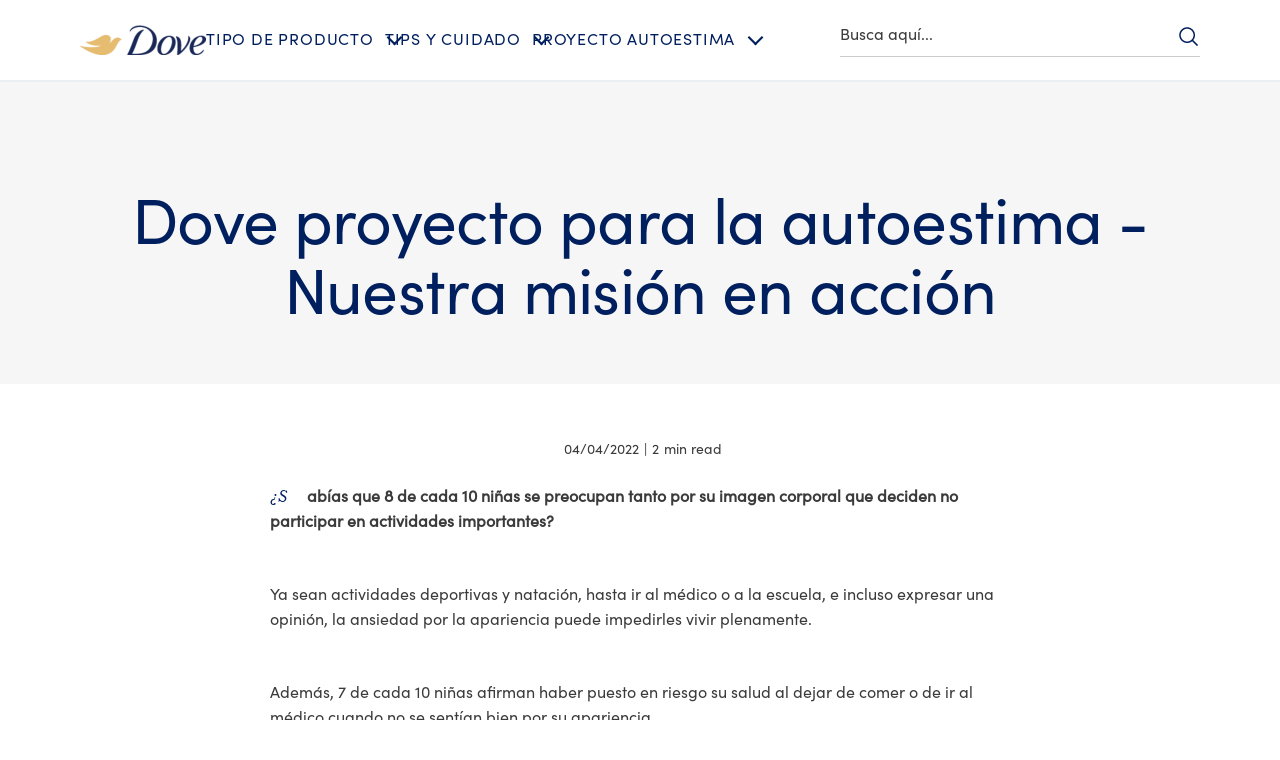

--- FILE ---
content_type: text/css; charset=utf-8
request_url: https://www.dove.com/static/75cae4e51dd497bbbed1129b65fc75ac44c618ecf1010e2938060df72305f283/css/tags--dsep--dove-co-es.css
body_size: 1016
content:
/* Version=4.25.0,Timestamp=2026-01-08T15:03:13.475Z */

.tags-type-a .cmp-tags{padding:0}.tags-type-a .cmp-tags__heading{display:none}.tags-type-a .cmp-tags-list{list-style-type:none;margin:0;padding:0;position:relative}.tags-type-a .cmp-tags-list__item{color:#161d2f;display:inline-block;font-size:1.3rem;font-weight:300;letter-spacing:.3px;line-height:1.7rem;margin-bottom:5px}.tags-type-a .cmp-tags-list__link{border:1px solid #666;border-radius:20px;color:#161d2f;display:inline-block;padding:8px}.tags-type-a .cmp-tags-list__link:focus,.tags-type-a .cmp-tags-list__link:hover{background-color:#ccc;text-decoration:none}.editorialized-text .tags-type-a{margin-bottom:15px}@media only screen and (min-width:768px){.editorialized-text .tags-type-a{margin-bottom:35px}}.editorialized-text .tags-type-a .cmp-tags{padding:0}.cmp-tags-grey .cmp-tags__heading h2{color:#666;font-family:Helvetica,Arial,sans-serif;font-size:2rem;font-weight:300;margin-bottom:1rem;text-align:center}.cmp-tags-grey .cmp-tags-list{list-style:none;margin:0 0 10px;padding:0;text-align:center}.cmp-tags-grey .cmp-tags-list__item{display:inline-block;margin-bottom:10px;margin-right:6px}.cmp-tags-grey .cmp-tags-list__link{background-color:#fff;border:1px solid #ccc;border-radius:3px;box-sizing:border-box;color:#666;cursor:pointer;display:block;font-family:Helvetica,Arial,sans-serif;font-size:1.4rem;font-weight:300;line-height:3.2rem;overflow:hidden;padding:2px 16px 0;position:relative;text-decoration:none;text-transform:none;transition:background-color .6s ease-out,border-color .6s ease-out}.cmp-tags-grey .cmp-tags-list__link:hover{background-color:#ccc}.cmp-tags-grey .cmp-tags{padding-bottom:1rem}@media only screen and (min-width:769px)and (max-width:1023px){.cmp-tags-grey .cmp-tags{margin:0 58px auto!important}}.cmp-tags-list__item:hover a,.cmp-tags-list__item:hover a:hover{text-decoration:underline}.cmp-tags-list__item{cursor:pointer}.tags{letter-spacing:.406px}.tags .cmp-tags{margin:0 auto;max-width:1024px;padding-left:20px;padding-right:20px}.tags.tags-no-title .cmp-tags__heading{display:none}.product-tags-sidebar .cmp-tags{padding:0}.product-tags-sidebar .cmp-tags__heading{display:inline-block}.product-tags-sidebar .cmp-tags__heading h2{font-size:1.6rem;font-weight:500;letter-spacing:.2px;line-height:2.4rem;margin-bottom:5px}.product-tags-sidebar .cmp-tags .cmp-tags{padding:0}.product-tags-sidebar .cmp-tags .cmp-tags__wrapper{padding:0 0 22px}.product-tags-sidebar .cmp-tags .cmp-tags-list{display:inline-block;list-style:none;margin:0;padding:0}.product-tags-sidebar .cmp-tags .cmp-tags-list__item{border:1px solid #ccc;border-radius:20px;color:#666;font-weight:500;padding:0 10px;vertical-align:top}.product-tags-sidebar .cmp-tags .cmp-tags-list__link{color:#666;font-size:1.4rem;font-weight:500;text-decoration:none}.product-tags h2{color:#366aa5;font-family:Helvetica,Arial,sans-serif;font-size:2.5rem;font-weight:700;letter-spacing:0.23rem;line-height:4rem;margin-bottom:8px;text-align:center}.product-tags .cmp-tags__wrapper{padding:0 0 40px}@media only screen and (min-width:768px){.product-tags .cmp-tags__wrapper{padding-bottom:50px}}.product-tags .cmp-tags-list{list-style:none;margin:0;padding:0;text-align:center}.product-tags .cmp-tags-list__item{display:inline-block;margin:0 6px 10px 0}.product-tags .cmp-tags-list__link{background-color:#fff;background-color:#e9f3f9;border-radius:50px;color:#666;display:block;font-family:Helvetica,Arial,sans-serif;font-size:1.2rem;font-weight:400;letter-spacing:.2px;padding:7px 18px 6px;text-decoration:none;transition:background-color .6s ease-out,border-color .6s ease-out}.product-tags .cmp-tags-list__link:hover{background-color:#366aa5;color:#fff}.tags.tags-type-a.dove-v1 .cmp-tags{padding:32px 20px 4px}@media only screen and (min-width:768px){.tags.tags-type-a.dove-v1 .cmp-tags{padding:16px 20px 0}}.tags.tags-type-a.dove-v1 .cmp-tags__wrapper{align-items:baseline;display:flex;gap:8px;justify-content:center}.tags.tags-type-a.dove-v1 .cmp-tags__wrapper .cmp-tags-list{align-items:center;margin:0}.tags.tags-type-a.dove-v1 .cmp-tags__wrapper .cmp-tags-list li{margin:0}.tags.tags-type-a.dove-v1 .cmp-tags__wrapper .cmp-tags-list li a{background:var(--product-img-bg);background-color:transparent;border:0;color:var(--color-dark-gray);color:var(--brand-color-blue);font-family:var(--primary-brand-font);font-size:1.2rem;font-style:normal;font-weight:400;letter-spacing:.6px;line-height:1.2;text-transform:capitalize}.tags.tags-type-a.dove-v1 .cmp-tags__wrapper .cmp-tags__heading{display:block}.tags.tags-type-a.dove-v1 .cmp-tags__wrapper .cmp-tags__heading h2{color:var(--color-dark-gray);font-family:var(--primary-brand-font);font-size:1.2rem;font-style:normal;font-weight:400;letter-spacing:.6px;line-height:1.2;margin-top:12px}@media only screen and (min-width:1024px){.tags.tags-type-a.dove-v1 .cmp-tags__wrapper .cmp-tags__heading h2{margin:0}}.tags.tags-type-a.dove-v1 .cmp-tags__wrapper .cmp-tags__heading .cmp-tags__subheading,.tags.tags-type-a.dove-v1 .cmp-tags__wrapper .cmp-tags__heading h6{color:var(--color-dark-gray);font-family:var(--primary-brand-font);font-size:1.2rem;font-style:normal;font-weight:400;letter-spacing:.6px;line-height:1.2;line-height:140%;padding:14px 0}@font-face{font-display:swap;font-family:EASTMDE;font-style:normal;font-weight:400;src:local("EASTMDE"),url(../assets/dove/fonts/EASTMDE-Regular.otf) format("opentype"),url(../assets/dove/fonts/EASTMDE-Regular.woff2) format("woff2")}@font-face{font-display:swap;font-family:EASTMDE;font-style:normal;font-weight:700;src:local("EASTMDE"),url(../assets/dove/fonts/EASTMDE-Bold.woff2) format("woff2")}@font-face{font-display:swap;font-family:Dove Self Esteem Smooth;font-style:normal;font-weight:400;src:local("Dove Self Esteem Smooth"),url(../assets/dove/fonts/Dove-Self-Esteem-Smooth.woff2) format("woff2"),url(../assets/dove/fonts/Dove-Self-Esteem-Smooth.otf) format("opentype")}@font-face{font-display:swap;font-family:Dove Self Esteem Textured;font-style:normal;font-weight:400;src:local("Dove Self Esteem Textured"),url(../assets/dove/fonts/Dove-Self-Esteem-Textured.woff2) format("woff2"),url(../assets/dove/fonts/Dove-Self-Esteem-Textured.otf) format("opentype")}.tags.dove-v1 .cmp-tags__wrapper .cmp-tags__heading{text-align:center}.tags.dove-v1 .cmp-tags__wrapper .cmp-tags__heading h2{color:var(--heading-color);font-family:var(--primary-brand-font);font-size:2rem;font-style:normal;font-weight:var(--heading-font-weight);letter-spacing:0;line-height:1.2;text-transform:var(--heading-text-transform)}@media only screen and (min-width:1024px){.tags.dove-v1 .cmp-tags__wrapper .cmp-tags__heading h2{font-size:3.2rem}}.tags.dove-v1 .cmp-tags__wrapper .cmp-tags__heading h2 em{font-family:var(--tertiary-brand-font)}.tags.dove-v1 .cmp-tags__wrapper .cmp-tags-list{display:flex;flex-wrap:wrap;gap:10px 15px;list-style:none;margin:40px 0 64px;padding:0}@media only screen and (min-width:768px){.tags.dove-v1 .cmp-tags__wrapper .cmp-tags-list{gap:10px;justify-content:center;margin:48px 0 80px}}.tags.dove-v1 .cmp-tags__wrapper .cmp-tags-list li{background:var(--color-light-gray);padding:8px}.tags.dove-v1 .cmp-tags__wrapper .cmp-tags-list li a{color:var(--color-dark-gray);color:var(--brand-color-blue);font-family:var(--primary-brand-font);font-size:1.2rem;font-style:normal;font-weight:400;line-height:1.6;text-transform:capitalize}

--- FILE ---
content_type: text/javascript; charset=utf-8
request_url: https://www.dove.com/static/75cae4e51dd497bbbed1129b65fc75ac44c618ecf1010e2938060df72305f283/js/embed--dove-co-es.js
body_size: 4118
content:
/* Version=4.25.0,Timestamp=2026-01-08T15:03:13.475Z */

!function(){var e,t,o,r,n={},i={};function c(e){var t=i[e];if(void 0!==t)return t.exports;var o=i[e]={exports:{}};return n[e](o,o.exports,c),o.exports}c.m=n,t=Object.getPrototypeOf?function(e){return Object.getPrototypeOf(e)}:function(e){return e.__proto__},c.t=function(o,r){if(1&r&&(o=this(o)),8&r)return o;if("object"==typeof o&&o){if(4&r&&o.__esModule)return o;if(16&r&&"function"==typeof o.then)return o}var n=Object.create(null);c.r(n);var i={};e=e||[null,t({}),t([]),t(t)];for(var a=2&r&&o;"object"==typeof a&&!~e.indexOf(a);a=t(a))Object.getOwnPropertyNames(a).forEach((function(e){i[e]=function(){return o[e]}}));return i.default=function(){return o},c.d(n,i),n},c.d=function(e,t){for(var o in t)c.o(t,o)&&!c.o(e,o)&&Object.defineProperty(e,o,{enumerable:!0,get:t[o]})},c.f={},c.e=function(e){return Promise.all(Object.keys(c.f).reduce((function(t,o){return c.f[o](e,t),t}),[]))},c.u=function(e){return"js/"+e+".js"},c.miniCssF=function(e){},c.g=function(){if("object"==typeof globalThis)return globalThis;try{return this||new Function("return this")()}catch(e){if("object"==typeof window)return window}}(),c.o=function(e,t){return Object.prototype.hasOwnProperty.call(e,t)},o={},r="dove-demo-theme:",c.l=function(e,t,n,i){if(o[e])o[e].push(t);else{var a,s;if(void 0!==n)for(var l=document.getElementsByTagName("script"),u=0;u<l.length;u++){var d=l[u];if(d.getAttribute("src")==e||d.getAttribute("data-webpack")==r+n){a=d;break}}a||(s=!0,(a=document.createElement("script")).charset="utf-8",a.timeout=120,c.nc&&a.setAttribute("nonce",c.nc),a.setAttribute("data-webpack",r+n),a.src=e),o[e]=[t];var m=function(t,r){a.onerror=a.onload=null,clearTimeout(p);var n=o[e];if(delete o[e],a.parentNode&&a.parentNode.removeChild(a),n&&n.forEach((function(e){return e(r)})),t)return t(r)},p=setTimeout(m.bind(null,void 0,{type:"timeout",target:a}),12e4);a.onerror=m.bind(null,a.onerror),a.onload=m.bind(null,a.onload),s&&document.head.appendChild(a)}},c.r=function(e){"undefined"!=typeof Symbol&&Symbol.toStringTag&&Object.defineProperty(e,Symbol.toStringTag,{value:"Module"}),Object.defineProperty(e,"__esModule",{value:!0})},function(){var e;c.g.importScripts&&(e=c.g.location+"");var t=c.g.document;if(!e&&t&&(t.currentScript&&(e=t.currentScript.src),!e)){var o=t.getElementsByTagName("script");if(o.length)for(var r=o.length-1;r>-1&&!e;)e=o[r--].src}if(!e)throw new Error("Automatic publicPath is not supported in this browser");e=e.replace(/#.*$/,"").replace(/\?.*$/,"").replace(/\/[^\/]+$/,"/"),c.p=e+"../"}(),function(){var e={17737:0,78766:0,71634:0,1237:0,45826:0,84247:0,97050:0,73953:0,74439:0,35738:0,79124:0,40172:0,46804:0,88817:0,79587:0,99465:0,68753:0,82776:0,55401:0,43053:0,2433:0,27808:0,14483:0,61378:0,59079:0,59439:0,15530:0,89771:0,29900:0,29834:0,66107:0,69826:0,84165:0,73028:0,22745:0,82854:0,63678:0,50554:0,9458:0,17867:0,60818:0,91409:0,60408:0};c.f.j=function(t,o){var r=c.o(e,t)?e[t]:void 0;if(0!==r)if(r)o.push(r[2]);else{var n=new Promise((function(o,n){r=e[t]=[o,n]}));o.push(r[2]=n);var i=c.p+c.u(t),a=new Error;c.l(i,(function(o){if(c.o(e,t)&&(0!==(r=e[t])&&(e[t]=void 0),r)){var n=o&&("load"===o.type?"missing":o.type),i=o&&o.target&&o.target.src;a.message="Loading chunk "+t+" failed.\n("+n+": "+i+")",a.name="ChunkLoadError",a.type=n,a.request=i,r[1](a)}}),"chunk-"+t,t)}};var t=function(t,o){var r,n,i=o[0],a=o[1],s=o[2],l=0;if(i.some((function(t){return 0!==e[t]}))){for(r in a)c.o(a,r)&&(c.m[r]=a[r]);if(s)s(c)}for(t&&t(o);l<i.length;l++)n=i[l],c.o(e,n)&&e[n]&&e[n][0](),e[n]=0},o=self.webpackChunkdove_demo_theme=self.webpackChunkdove_demo_theme||[];o.forEach(t.bind(null,0)),o.push=t.bind(null,o.push.bind(o))}(),function(){function e(){document.querySelectorAll(".cmp-embed-video__playicon").forEach((e=>{e.addEventListener("click",(()=>{let o=e.closest(".cmp-embed-video").querySelector(".cmp-embed-video__player");var r;o&&(r=[o],t()&&r.forEach((e=>{e.setAttribute("autoplay",""),e.setAttribute("loop",""),e.setAttribute("muted",""),e.setAttribute("playsinline","")})),document.addEventListener("click",(function(e){if(e.target.closest(".cmp-embed-video__overlay-close")){let e=document.querySelectorAll(".cmp-embed-video__player");e.length>0&&function(e){t()&&e.forEach((e=>{e.removeAttribute("autoplay"),e.removeAttribute("loop"),e.removeAttribute("muted"),e.removeAttribute("playsinline")}))}(e)}})))}))})),async function(){document.querySelectorAll(".cmp-embed-video").length&&await c.e(85504).then(c.bind(c,5504)),document.querySelectorAll('[data-provider="pricespider"]').length&&await c.e(4370).then(c.bind(c,4370)),document.querySelector(".livechat")&&await Promise.all([c.e(71077).then(c.t.bind(c,1077,23)),c.e(84580).then(c.bind(c,4580))])}()}function t(){return/^((?!chrome|android).)*safari/i.test(navigator.userAgent)}"loading"!==document.readyState?e():document.addEventListener("DOMContentLoaded",e),function(){if(document.querySelector("[data-init]")){let e=document.querySelector("[data-init]").closest(".embed"),t=document.querySelector("[data-init]")?document.querySelector("[data-init]").closest(".dark-home-story"):null,o=function(){let o=e.querySelector(".form-widget"),r=e.querySelector(".cmp-form-successMsg"),n=e.querySelector(".cmp-form-errorMsg");if(sessionStorage.getItem("subscribed"))e.classList.add("hide"),t&&t.classList.add("hide");else{let e=function(e,t){return 202==e.status?(sessionStorage.setItem("subscribed","true"),o.classList.add("hide"),r.classList.add("show"),r.scrollIntoView({behavior:"smooth",block:"center"})):n.classList.add("show"),!1};window.FormWidgetSdk.init(o,e)}};e&&(e.querySelector("script").onload=function(){o()})}}();new MutationObserver(((e,t)=>{for(const o of e)if("childList"===o.type){if(document.getElementById("successMsg")){window.scrollTo({top:100,behavior:"smooth"}),t.disconnect();break}}})).observe(document.body,{childList:!0,subtree:!0})}(),function(){function e(t){setTimeout((function(){let o=t.querySelector('[type="submit"]');if(null!=o){let e=document.querySelector("#root_firstName"),t=document.querySelector("#root_email");o.addEventListener("click",(function(){localStorage.setItem("signup-fname",e.value),localStorage.setItem("signup-email",t.value)}))}else e(t)}),1500)}function t(e,o,r){setTimeout((function(){let n=e.querySelector("input#firstName");if(null!=n){let t=e.querySelector("input#email"),i=e.querySelector("input#age_consent"),c=e.querySelector(".wrapper-submit-button");n.value=o,n.blur(),t&&(t.value=r,t.focus()),setTimeout((function(){t&&t.blur()}),1e3),i&&i.click(),c&&(c.classList.add("active"),c.querySelector("button").disabled=!1)}else t(e,o,r)}),2500)}function o(){!function(){let e=JSON.parse(localStorage.getItem("state")),t=document.body.classList.contains("secure-page"),o=document.querySelector(".email-disabled__list.disabled"),r=document.querySelector("ullogin-user-me")?document.querySelector("ullogin-user-me").getAttribute("login-page-url"):"";e&&e.value&&e.value.user&&!e.value.user.isUserLoggedIn&&t&&r!=window.location.pathname&&(window.location.href=document.querySelector("ullogin-user-me").getAttribute("login-page-url")),o&&e&&e.value&&e.value.user&&e.value.user.profile&&(o.textContent=e.value.user.profile.email)}()}!function(){let o,r,n,i,c;function a(e=1){let t=document.querySelector(".c-coupon-progress-total");if(e&&t){document.querySelector(".c-coupon-progress-index").innerHTML=e,t=t.textContent;let o=100/t*e;document.querySelector(".c-coupon-progress").style.setProperty("--percentage",o)}}a(),document.addEventListener("step1",(async function(e){if(r=await validateInput("email"),n=await validateInput("age_consent_name"),r&&n){var t=e.detail.form.querySelectorAll(".wrapper-step2, .wrapper-optins:not(#age_consent_name), .wrapper-submit-button");for(let e=0;e<t.length;e++)t[e].classList.add("active");var o=e.detail.form.querySelectorAll(".wrapper-step1");for(let e=0;e<o.length;e++)o[e].classList.remove("active");a(2)}})),document.addEventListener("step2",(async function(e){if(o=await validateInput("firstName"),i=await validateInput("lastName"),c=await validateInput("password"),o&i&c){var t=e.detail.form.querySelectorAll(".wrapper-step2");for(let e=0;e<t.length;e++)t[e].classList.remove("active");var r=e.detail.form.querySelectorAll(".wrapper-step3, .wrapper-optins:not(#age_consent_name), .wrapper-submit-button");for(let e=0;e<r.length;e++)r[e].classList.add("active");a(3)}})),document.addEventListener("lw-registration-submit",(async function(e){a(3)})),document.addEventListener("lw-confirm-otp-submit",(async function(e){document.querySelector(".c-coupon-progress").style.opacity="0",document.querySelector(".separator.progress").classList.add("tick-logo")})),document.addEventListener("pwChaged",(async function(e){!function(){let e=document.querySelector(".form-control.password")?document.querySelector(".form-control.password").querySelector("input"):null,t=e&&e.value,o=document.querySelector(".uppercase"),r=document.querySelector(".lowercase"),n=document.querySelector(".number"),i=document.querySelector(".special");if(!e)return!1;/[A-Z]/.test(t)?o.classList.add("true"):o.classList.remove("true"),/[a-z]/.test(t)?r.classList.add("true"):r.classList.remove("true"),/[0-9]/.test(t)?n.classList.add("true"):n.classList.remove("true"),/[!@#\$%\^&\*_]/.test(t)?i.classList.add("true"):i.classList.remove("true")}()}));const s=document.querySelector(".signup-profile-form-check",".signup-profile-form");s&&e(s);const l=document.querySelector(".signup-successor-form");if(l){let e=localStorage.getItem("signup-fname"),o=localStorage.getItem("signup-email");e&&o&&t(l,e,o),a(2)}}(),"loading"!==document.readyState?o():document.addEventListener("DOMContentLoaded",o)}(),function(){const e=document.querySelectorAll(".embed-video-type-b  .cmp-embed-video__cta-link");e&&e.forEach((e=>{e.setAttribute("href","#"),e.addEventListener("click",(function(t){t.preventDefault();let o=e.closest(".embed").querySelectorAll(".cmp-embed-video__playicon")[0];o&&o.click(),t.stopPropagation()}))}))}(),function(){function e(e,t,o=10,r=500){const n=(i=e,document.cookie.split("; ").reduce(((e,t)=>{const o=t.split("=");return o[0]===i?decodeURIComponent(o[1]):e}),""));var i;if(!n)return;let c=0;const a=setInterval((()=>{const e=document.querySelector(t);if(e){e.value=n,e.setAttribute("value",n);const t=new Event("input",{bubbles:!0}),o=new Event("change",{bubbles:!0});e.dispatchEvent(t),e.dispatchEvent(o),e.value===n&&clearInterval(a)}else++c>o&&clearInterval(a)}),r)}function t(){!function(){const e=new MutationObserver((()=>{const t=document.getElementById("registration");if(t){const o=t.querySelector("button");o&&o.addEventListener("click",(()=>{const e=new Date;e.setDate(e.getDate()+30),document.cookie=`registered-user=true; expires=${e.toUTCString()}; path=/; SameSite=Lax;`})),e.disconnect()}}));e.observe(document.body,{childList:!0,subtree:!0})}(),e("sign-up-email","#root_email"),function(){const e=document.querySelectorAll('.productFullDetail__root script[type="application/ld+json"]'),t=document.querySelector(".sign-up-pdp");e&&e.forEach((e=>{if(t&&t.closest(".container").classList.contains("bg-light-pink")){let o;try{const t=e.innerText.trim();if(!t)return void console.warn("Empty JSON-LD script detected. Skipping.");o=JSON.parse(t)}catch(t){return void console.error("Invalid JSON-LD format. Skipping element:",e,t)}if(!o?.brand?.name)return void console.warn("JSON-LD missing brand.name. Skipping element:",o);switch(o.brand.name){case"Baby Dove":t.closest(".container").classList.replace("bg-light-pink","bg-light-blue");break;case"Dove Men+Care":t.closest(".container").classList.replace("bg-light-pink","bg-mid-gray");break;default:t.closest(".container .bg-light-pink").style.backgroundColor="#ffe9d4"}}}))}(),navigator.userAgent.match(/Android/i)||navigator.userAgent.match(/webOS/i)||navigator.userAgent.match(/iPhone/i)||navigator.userAgent.match(/iPad/i)||navigator.userAgent.match(/iPod/i)||navigator.userAgent.match(/BlackBerry/i)||navigator.userAgent.match(/Windows Phone/i)||function(){const e=document.createElement("div"),t=document.createElement("div");e.setAttribute("class","show-right-arrow"),t.setAttribute("class","show-left-arrow");var o=document.querySelector(".navigationlinks.navigationlinks-type-a.dove-v1");if(o){var r=o.querySelector(".navigation-v2-sub-list__body");if(r){r.append(e),r.insertBefore(t,r.children[1]);var n=r.querySelector(".navigation-v2-sub-list__group.navigation-v2-item-list"),i=n.scrollWidth-n.offsetWidth;e.addEventListener("click",(function(){n.scrollLeft+=90,i=n.scrollWidth-n.offsetWidth,n.scrollLeft==i?e.classList.add("hide"):(t.classList.remove("hide"),e.classList.remove("hide"))})),t.addEventListener("click",(function(o){n.scrollLeft-=90,0==n.scrollLeft?t.classList.add("hide"):(t.classList.remove("hide"),e.classList.remove("hide"))})),setTimeout((function(){(n=r.querySelector(".navigation-v2-sub-list__group.navigation-v2-item-list")).scrollWidth>923?(t.classList.add("hide"),e.classList.remove("hide")):(t.classList.add("hide"),e.classList.add("hide"))}),5e3)}}}()}"loading"!==document.readyState?t():document.addEventListener("DOMContentLoaded",t)}()}();

--- FILE ---
content_type: application/javascript
request_url: https://cdn.cookielaw.org/consent/b7191298-1c78-4b0b-89fe-832a5ada64ea/OtAutoBlock.js
body_size: 2632
content:
(function(){function q(a){var c=[],b=[],e=function(f){for(var g={},h=0;h<u.length;h++){var d=u[h];if(d.Tag===f){g=d;break}var l=void 0,k=d.Tag;var C=(k=-1!==k.indexOf("http:")?k.replace("http:",""):k.replace("https:",""),-1!==(l=k.indexOf("?"))?k.replace(k.substring(l),""):k);if(f&&(-1!==f.indexOf(C)||-1!==d.Tag.indexOf(f))){g=d;break}}return g}(a);return e.CategoryId&&(c=e.CategoryId),e.Vendor&&(b=e.Vendor.split(":")),!e.Tag&&D&&(b=c=function(f){var g=[],h=function(d){var l=document.createElement("a");
return l.href=d,-1!==(d=l.hostname.split(".")).indexOf("www")||2<d.length?d.slice(1).join("."):l.hostname}(f);return g=v.some(function(d){return d===h})?["C0004"]:g}(a)),{categoryIds:c,vsCatIds:b}}function w(a){return!a||!a.length||(a&&window.OptanonActiveGroups?a.every(function(c){return-1!==window.OptanonActiveGroups.indexOf(","+c+",")}):void 0)}function m(a,c){void 0===c&&(c=null);var b=window,e=b.OneTrust&&b.OneTrust.IsVendorServiceEnabled;b=e&&b.OneTrust.IsVendorServiceEnabled();return"Categories"===
r||"All"===r&&e&&!b?w(a):("Vendors"===r||"All"===r&&e&&b)&&w(c)}function n(a){a=a.getAttribute("class")||"";return-1!==a.indexOf("optanon-category")||-1!==a.indexOf("ot-vscat")}function p(a){return a.hasAttribute("data-ot-ignore")}function x(a,c,b){void 0===b&&(b=null);var e=a.join("-"),f=b&&b.join("-"),g=c.getAttribute("class")||"",h="",d=!1;a&&a.length&&-1===g.indexOf("optanon-category-"+e)&&(h=("optanon-category-"+e).trim(),d=!0);b&&b.length&&-1===g.indexOf("ot-vscat-"+f)&&(h+=" "+("ot-vscat-"+
f).trim(),d=!0);d&&c.setAttribute("class",h+" "+g)}function y(a,c,b){void 0===b&&(b=null);var e;a=a.join("-");b=b&&b.join("-");return-1===c.indexOf("optanon-category-"+a)&&(e=("optanon-category-"+a).trim()),-1===c.indexOf("ot-vscat-"+b)&&(e+=" "+("ot-vscat-"+b).trim()),e+" "+c}function z(a){var c,b=q(a.src||"");(b.categoryIds.length||b.vsCatIds.length)&&(x(b.categoryIds,a,b.vsCatIds),m(b.categoryIds,b.vsCatIds)||(a.type="text/plain"),a.addEventListener("beforescriptexecute",c=function(e){"text/plain"===
a.getAttribute("type")&&e.preventDefault();a.removeEventListener("beforescriptexecute",c)}))}function A(a){var c=a.src||"",b=q(c);(b.categoryIds.length||b.vsCatIds.length)&&(x(b.categoryIds,a,b.vsCatIds),m(b.categoryIds,b.vsCatIds)||(a.removeAttribute("src"),a.setAttribute("data-src",c)))}var u=JSON.parse('[{"Tag":"https://www.dove.com/static/6d04f4a01a626d5ad39d065eaa9b6cf130759fe7b0a98216c650400de6491956/assets/dove/backgrounds/baby-dove-background-texture-jpg.webp","CategoryId":["C0004"],"Vendor":null},{"Tag":"https://s.pinimg.com/ct/lib/main.23bc7c79.js","CategoryId":["C0004"],"Vendor":null},{"Tag":"https://www.dove.com/static/6d04f4a01a626d5ad39d065eaa9b6cf130759fe7b0a98216c650400de6491956/css/productmediagallery--babydove--dove.css","CategoryId":["C0004"],"Vendor":null},{"Tag":"https://www.dove.com/static/6d04f4a01a626d5ad39d065eaa9b6cf130759fe7b0a98216c650400de6491956/css/productInfoItem--babydove--dove.css","CategoryId":["C0004"],"Vendor":null},{"Tag":"https://s.pinimg.com/ct/lib/main.cb6ceab7.js","CategoryId":["C0004"],"Vendor":null},{"Tag":"https://analytics.tiktok.com/i18n/pixel/static/main.MTNjMWMzYmIwMA.js","CategoryId":["C0004"],"Vendor":null},{"Tag":"https://analytics.tiktok.com/i18n/pixel/static/main.MWQ2ODQwNTg2MA.js","CategoryId":["C0004"],"Vendor":null},{"Tag":"https://region1.google-analytics.com/privacy-sandbox/register-conversion","CategoryId":["C0003"],"Vendor":null},{"Tag":"https://www.dove.com/static/6d04f4a01a626d5ad39d065eaa9b6cf130759fe7b0a98216c650400de6491956/css/reviewnratings--babydove--dove.css","CategoryId":["C0004"],"Vendor":null},{"Tag":"https://analytics.tiktok.com/i18n/pixel/events.js","CategoryId":["C0004"],"Vendor":null},{"Tag":"https://s.pinimg.com/ct/lib/main.97c41ef3.js","CategoryId":["C0004"],"Vendor":null},{"Tag":"https://googleads.g.doubleclick.net/pagead/viewthroughconversion/948511668/","CategoryId":["C0004"],"Vendor":null},{"Tag":"https://www.dove.com/aemcs-monitor/dove/co/es/nr-rum.js","CategoryId":["C0004"],"Vendor":null},{"Tag":"https://analytics.tiktok.com/i18n/pixel/static/main.MWE1OTI4NzI4MA.js","CategoryId":["C0004"],"Vendor":null},{"Tag":"https://www.google-analytics.com/plugins/ua/ec.js","CategoryId":["C0004"],"Vendor":null},{"Tag":"https://www.dove.com/static/6d04f4a01a626d5ad39d065eaa9b6cf130759fe7b0a98216c650400de6491956/assets/dove/icons/baby-dove-blue-backgrounds.svg","CategoryId":["C0004"],"Vendor":null},{"Tag":"https://www.dove.com/static/6d04f4a01a626d5ad39d065eaa9b6cf130759fe7b0a98216c650400de6491956/css/productawards--babydove--dove.css","CategoryId":["C0004"],"Vendor":null},{"Tag":"https://connect.facebook.net/en_US/fbevents.js","CategoryId":["C0004"],"Vendor":null},{"Tag":"https://www.dove.com/static/6d04f4a01a626d5ad39d065eaa9b6cf130759fe7b0a98216c650400de6491956/css/tags--babydove--dove.css","CategoryId":["C0004"],"Vendor":null},{"Tag":"https://www.dove.com/static/6d04f4a01a626d5ad39d065eaa9b6cf130759fe7b0a98216c650400de6491956/css/relatedproducts--babydove--dove.css","CategoryId":["C0004"],"Vendor":null},{"Tag":"https://www.dove.com/static/6d04f4a01a626d5ad39d065eaa9b6cf130759fe7b0a98216c650400de6491956/js/reviewnratings--dove.js","CategoryId":["C0004"],"Vendor":null},{"Tag":"https://www.dove.com/static/6d04f4a01a626d5ad39d065eaa9b6cf130759fe7b0a98216c650400de6491956/js/accordion--dove.js","CategoryId":["C0004"],"Vendor":null},{"Tag":"https://analytics.tiktok.com/i18n/pixel/static/main.MTQyMDdhZmFmMA.js","CategoryId":["C0004"],"Vendor":null},{"Tag":"https://analytics.tiktok.com/i18n/pixel/static/main.MWEzNzVlZGY0MA.js","CategoryId":["C0004"],"Vendor":null},{"Tag":"https://www.dove.com/static/6d04f4a01a626d5ad39d065eaa9b6cf130759fe7b0a98216c650400de6491956/css/accordion--babydove--dove.css","CategoryId":["C0004"],"Vendor":null},{"Tag":"https://s.pinimg.com/ct/lib/main.2bdc3040.js","CategoryId":["C0004"],"Vendor":null},{"Tag":"https://connect.facebook.net/signals/config/1146973979067936","CategoryId":["C0004"],"Vendor":null},{"Tag":"https://www.dove.com/static/6d04f4a01a626d5ad39d065eaa9b6cf130759fe7b0a98216c650400de6491956/assets/dove/backgrounds/baby-dove_pdp_bgtile-jpg.webp","CategoryId":["C0004"],"Vendor":null},{"Tag":"https://s.pinimg.com/ct/lib/main.15f60036.js","CategoryId":["C0004"],"Vendor":null},{"Tag":"https://www.dove.com/static/6d04f4a01a626d5ad39d065eaa9b6cf130759fe7b0a98216c650400de6491956/js/productawards--dove.js","CategoryId":["C0004"],"Vendor":null},{"Tag":"https://analytics.tiktok.com/i18n/pixel/static/identify_45dd5971.js","CategoryId":["C0004"],"Vendor":null},{"Tag":"https://www.google-analytics.com/analytics.js","CategoryId":["C0004"],"Vendor":null},{"Tag":"https://analytics.tiktok.com/api/v2/pixel","CategoryId":["C0004"],"Vendor":null},{"Tag":"https://ct.pinterest.com/user/","CategoryId":["C0003"],"Vendor":null},{"Tag":"https://www.dove.com/static/6d04f4a01a626d5ad39d065eaa9b6cf130759fe7b0a98216c650400de6491956/css/buynow--babydove--dove.css","CategoryId":["C0004"],"Vendor":null},{"Tag":"https://www.google-analytics.com/plugins/ua/linkid.js","CategoryId":["C0004"],"Vendor":null},{"Tag":"https://analytics.tiktok.com/i18n/pixel/static/identify_7bf75739.js","CategoryId":["C0004"],"Vendor":null},{"Tag":"https://www.dove.com/static/6d04f4a01a626d5ad39d065eaa9b6cf130759fe7b0a98216c650400de6491956/assets/dove/icons/right-arrow-baby.svg","CategoryId":["C0004"],"Vendor":null},{"Tag":"https://s.pinimg.com/ct/lib/main.74d80534.js","CategoryId":["C0004"],"Vendor":null},{"Tag":"https://cm.g.doubleclick.net/pixel","CategoryId":["C0004"],"Vendor":null},{"Tag":"https://ct.pinterest.com/v3/","CategoryId":["C0003"],"Vendor":null},{"Tag":"https://www.dove.com/static/6d04f4a01a626d5ad39d065eaa9b6cf130759fe7b0a98216c650400de6491956/assets/dove/backgrounds/pattern_woman.jpeg","CategoryId":["C0004"],"Vendor":null},{"Tag":"https://googleads.g.doubleclick.net/pagead/viewthroughconversion/874870177/","CategoryId":["C0004"],"Vendor":null},{"Tag":"https://ct.pinterest.com/ct.html","CategoryId":["C0003"],"Vendor":null},{"Tag":"https://www.dove.com/static/6d04f4a01a626d5ad39d065eaa9b6cf130759fe7b0a98216c650400de6491956/js/productvariantselector--dove.js","CategoryId":["C0004"],"Vendor":null},{"Tag":"https://www.dove.com/static/6d04f4a01a626d5ad39d065eaa9b6cf130759fe7b0a98216c650400de6491956/css/productvariantselector--babydove--dove.css","CategoryId":["C0004"],"Vendor":null},{"Tag":"https://s.pinimg.com/ct/lib/main.5f3c66dc.js","CategoryId":["C0004"],"Vendor":null},{"Tag":"https://www.dove.com/static/6d04f4a01a626d5ad39d065eaa9b6cf130759fe7b0a98216c650400de6491956/assets/dove/backgrounds/product-overview-texture.webp","CategoryId":["C0004"],"Vendor":null},{"Tag":"https://analytics.tiktok.com/i18n/pixel/static/main.MTM2ZmRjOGQyMA.js","CategoryId":["C0004"],"Vendor":null},{"Tag":"https://www.dove.com/static/6d04f4a01a626d5ad39d065eaa9b6cf130759fe7b0a98216c650400de6491956/assets/dove/icons/article-alt.svg","CategoryId":["C0004"],"Vendor":null},{"Tag":"https://googleads.g.doubleclick.net/pagead/viewthroughconversion/950572174/","CategoryId":["C0004"],"Vendor":null},{"Tag":"https://analytics.tiktok.com/api/v2/pixel/act","CategoryId":["C0004"],"Vendor":null},{"Tag":"https://s.pinimg.com/ct/lib/main.8821a9da.js","CategoryId":["C0004"],"Vendor":null},{"Tag":"https://s.pinimg.com/ct/lib/main.43c0095c.js","CategoryId":["C0004"],"Vendor":null},{"Tag":"https://googleads.g.doubleclick.net/pagead/viewthroughconversion/965119672/","CategoryId":["C0004"],"Vendor":null},{"Tag":"https://www.dove.com/static/6d04f4a01a626d5ad39d065eaa9b6cf130759fe7b0a98216c650400de6491956/assets/dove/icons/icon-plus-grey-thin.svg","CategoryId":["C0004"],"Vendor":null},{"Tag":"https://www.dove.com/static/6d04f4a01a626d5ad39d065eaa9b6cf130759fe7b0a98216c650400de6491956/css/breadcrumb--babydove--dove.css","CategoryId":["C0004"],"Vendor":null},{"Tag":"https://analytics.tiktok.com/i18n/pixel/static/main.MTAxMGIxNjZiMA.js","CategoryId":["C0004"],"Vendor":null},{"Tag":"https://s.pinimg.com/ct/lib/main.4701fd00.js","CategoryId":["C0004"],"Vendor":null},{"Tag":"https://www.dove.com/static/6d04f4a01a626d5ad39d065eaa9b6cf130759fe7b0a98216c650400de6491956/js/productmediagallery--dove.js","CategoryId":["C0004"],"Vendor":null}]'),
D=JSON.parse("true"),r=JSON.parse('"Categories"'),v=(v="addthis.com addtoany.com adsrvr.org amazon-adsystem.com bing.com bounceexchange.com bouncex.net criteo.com criteo.net dailymotion.com doubleclick.net everesttech.net facebook.com facebook.net googleadservices.com googlesyndication.com krxd.net liadm.com linkedin.com outbrain.com rubiconproject.com sharethis.com taboola.com twitter.com vimeo.com yahoo.com youtube.com".split(" ")).filter(function(a){if("null"!==a&&a.trim().length)return a}),t=
["embed","iframe","img","script"],B=((new MutationObserver(function(a){Array.prototype.forEach.call(a,function(c){Array.prototype.forEach.call(c.addedNodes,function(e){1!==e.nodeType||-1===t.indexOf(e.tagName.toLowerCase())||n(e)||p(e)||("script"===e.tagName.toLowerCase()?z:A)(e)});var b=c.target;!c.attributeName||n(b)&&p(b)||("script"===b.nodeName.toLowerCase()?z(b):-1!==t.indexOf(c.target.nodeName.toLowerCase())&&A(b))})})).observe(document.documentElement,{childList:!0,subtree:!0,attributes:!0,
attributeFilter:["src"]}),document.createElement);document.createElement=function(){for(var a,c,b=[],e=0;e<arguments.length;e++)b[e]=arguments[e];return"script"===b[0].toLowerCase()||-1!==t.indexOf(b[0].toLowerCase())?(a=B.bind(document).apply(void 0,b),c=a.setAttribute.bind(a),Object.defineProperties(a,{src:{get:function(){try{return!/^(https?:|\/\/|file:|ftp:|data:|blob:)/i.test(a.getAttribute("src"))&&a.getAttribute("src")?(new URL(a.getAttribute("src"),document.baseURI)).href:a.getAttribute("src")||
""}catch(f){return a.getAttribute("src")||""}},set:function(f){var g=b[0],h,d,l,k="";k=q(k="string"==typeof f||f instanceof Object?f.toString():k);return d=g,l=a,!(h=k).categoryIds.length&&!h.vsCatIds.length||"script"!==d.toLowerCase()||n(l)||m(h.categoryIds,h.vsCatIds)||p(l)?(d=g,h=a,!(l=k).categoryIds.length||-1===t.indexOf(d.toLowerCase())||n(h)||m(l.categoryIds,l.vsCatIds)||p(h)?c("src",f):(a.removeAttribute("src"),c("data-src",f),(g=a.getAttribute("class"))||c("class",y(k.categoryIds,g||"",k.vsCatIds)))):
(c("type","text/plain"),c("src",f)),!0}},type:{get:function(){return a.getAttribute("type")||""},set:function(f){return h=c,d=q((g=a).src||""),h("type",!d.categoryIds.length&&!d.vsCatIds.length||n(g)||m(d.categoryIds,d.vsCatIds)||p(g)?f:"text/plain"),!0;var g,h,d}},class:{set:function(f){return h=c,!(d=q((g=a).src)).categoryIds.length&&!d.vsCatIds.length||n(g)||m(d.categoryIds,d.vsCatIds)||p(g)?h("class",f):h("class",y(d.categoryIds,f,d.vsCatIds)),!0;var g,h,d}}}),a.setAttribute=function(f,g,h){"type"!==
f&&"src"!==f||h?c(f,g):a[f]=g},a):B.bind(document).apply(void 0,b)}})();

--- FILE ---
content_type: text/javascript; charset=utf-8
request_url: https://www.dove.com/static/75cae4e51dd497bbbed1129b65fc75ac44c618ecf1010e2938060df72305f283/js/pagelist--dove-co-es.js
body_size: 14950
content:
/* Version=4.25.0,Timestamp=2026-01-08T15:03:13.475Z */

!function(){var e,t,r,i,n={8615:function(e,t,r){"use strict";var i=r(4982),n=r.n(i);t.Z=n()},9616:function(e,t,r){"use strict";var i=r(8615);window.Handlebars=i.Z,i.Z.registerHelper("divide",(function(e,t){return e&&t?parseInt(e):0})),i.Z.registerHelper("ifEquals",(function(e,t,r){return e!==t?r.fn(this):r.inverse(this)})),i.Z.registerHelper("ifEquals2",(function(e,t,r){return e==t?r.fn(this):r.inverse(this)})),i.Z.registerHelper("ifConSearch",(function(e,t,r){return e==t?r.fn(this):null})),i.Z.registerHelper("ifTwoCondExists",(function(e,t,r){return e&&t?r.fn(this):null})),i.Z.registerHelper("checkval",(function(e,t,r){return e>t?r.fn(this):r.inverse(this)})),i.Z.registerHelper("limit",(function(e,t){return Array.isArray(e)?e.slice(0,t):[]})),i.Z.registerHelper("and",(function(e,t,r){return e&&t?r.fn(this):r.inverse(this)})),i.Z.registerHelper("boldKey",(function(e,t){if(e&&"string"==typeof e){if(t&&"string"==typeof t){let r=e.split(" ")?e.split(" "):e;return Array.isArray(r)?e.split(" ").map((e=>e.toLowerCase().match(t.trim().toLowerCase())?"<strong>"+e+"</strong>":e)).join(" "):e}return e}})),i.Z.registerHelper("prioritval",(function(e,t){if(t&&"string"==typeof t){let r=t.split("~"),i=e[r[0].split("/")[0]]&&e[r[0].split("/")[0]][r[0].split("/")[1]]?e[r[0].split("/")[0]][r[0].split("/")[1]]:"",n=e[r[1].split("/")[0]][r[1].split("/")[1]]?e[r[1].split("/")[0]][r[1].split("/")[1]]:"";if(i)return i;if(n)return n}})),i.Z.registerHelper("modifyproducturl",(function(e,t,r,i,n,l){let o="url_key",s="url_rewrites",a="",c=t.pdpCategories,u="retailerTemplate",d="{{category-name}}",f=null,h="",p=null,g="",_=decodeURIComponent(e);if(r&&"string"==typeof r){let e=t[r.split("~")[0].split("/")[0]]||null;e&&(p=e)}if(_.indexOf(d)>-1&&(g=_.slice(_.indexOf(d)-1),f=g[0]),g&&p&&p[u]&&(h=f+p[u]),t[s]&&t[s].length>1){let e="",r="";t[s].forEach((t=>{t.url&&t.url.length>e.length&&(e=t.url)})),r=e.length&&e.split("/"),c&&r&&c.length&&r.length&&c.indexOf(r[0])>-1?(a=e.replace(".html",""),a=e.replace(".html","").replace(/\./g,"-")):(a=t[o]||"",a=t[o].replace(/\./g,"-")||"")}else t[o]&&(a=t[o],a=t[o].replace(/\./g,"-"));if(a=encodeURIComponent(a),a&&a.length){if(n){let t=l.toLowerCase().replace(/['\s]/g,"");return decodeURIComponent(e).replace(/(\{\{subbrand-name\}\}|%7B%7Bsubbrand-name%7D%7D)/g,t).replace("{{product-name}}",a).replace("{{product-id}}",i).replace(/[-\/]\{\{category-name\}\}/g,"")}return decodeURIComponent(e).replace("{{product-name}}",a).replace("{{product-id}}",i).replace(g,h)}return""})),i.Z.registerHelper("modifyrecipeurl",(function(e,t,r){if(t){let i=t.replace(/[^ a-zA-Z0-9-]/g,"").replace(/\s+/g," ").replace(/ /g,"-").replace(/-+/g,"-").toLowerCase();if(e&&e.length)return decodeURIComponent(e).replace("{{recipe-name}}",i).replace("{{recipe-id}}",r)}return""})),i.Z.registerHelper("modifyrecipesearchurl",(function(e,t,r){if(t){let e=t.replace(/[^ a-zA-Z0-9-]/g,"");var i=e?e.split(" ").join("-").replace(/-+/g,"-").toLowerCase():t.split(" ").join("-").replace(/-+/g,"-").toLowerCase()}return e&&e.length?decodeURIComponent(e).replace("{{recipe-name}}",i).replace("{{recipe-id}}",r):""})),i.Z.registerHelper("modifyasseturl",(function(e,t){if(t)return decodeURIComponent(e).replace("{{asset-id}}",t)})),i.Z.registerHelper("trimText",(function(e,t){let r=94;if(t&&(r=t),e)return e.trim().substring(0,r)})),i.Z.registerHelper("showSuggestionsText",(function(e,t){return e&&e.length||t})),i.Z.registerHelper("checkActive",(function(e,t){if(e.toLowerCase().split("(")[0].trim()===t.trim().toLowerCase())return"active"})),i.Z.registerHelper("generateTagUrl",(function(e,t){return`${e}&filters=${t}`})),i.Z.registerHelper("checkSuggestion",(function(e){if(!e)return"-active adjust-suggestion-width"})),i.Z.registerHelper("generateDataLayerTag",(function(e,t,r,i){let n=null;if(e&&t&&r){return n={[`${t}-${e.split(" ").length>1&&e.split(" ").join("-")||e}`]:{"dc:title":e,"xdm:linkURL":"article"===i?`${r}.html`:r}},JSON.stringify(n)}return""})),i.Z.registerHelper("generateBuyIngredientsDataLayer",(function(e,t,r,i,n){let l=null;if(e&&t&&r){return l={[`${t}-${e.split(" ").length>1&&e.split(" ").join("-")||e}`]:{"xdm:linkURL":r,"@type":i,"dc:title":n}},JSON.stringify(l)}return""})),i.Z.registerHelper("generateSimilarButtonCmpDataLayer",(function(e,t,r){let i,n=document.querySelector(".search-results-container")&&document.querySelector(".search-results-container").getAttribute("data-cmp-data-layer"),l={};return n=JSON.parse(n),n&&(i=`${Object.keys(n)[0]}-similar-item-${t}`,l[i]="recipe"===r?{recipeName:e,"@type":"unilever/components/recipes/similar-recipes",recipeId:t}:{productName:e,"@type":"unilever/components/products/similar-products",productID:t}),JSON.stringify(l)})),i.Z.registerHelper("generateHTML",(function(e,t,r){let i="";return i+=/^[a-zA-Z][a-zA-Z0-9]*$/.test(e)?`<${e} class="search-filter-title">${t}</${e}>`:`<h2>${t}</h2>`,i})),i.Z.registerHelper("getArrayItem",(function(e,t){return Array.isArray(e)&&"number"==typeof t?e[t]:null})),i.Z.registerHelper("arrayLength",(function(e){return e?e.length:0})),i.Z.registerHelper("gt",(function(e,t){return e>t})),i.Z.registerHelper("getBrandLogo",(function(e){let t=qs(selectorModule.SEARCH_CONTAINER);if(!("true"===t.getAttribute("data-product-brand-logo-enabled")))return"";let r=JSON.parse(t.getAttribute("data-brand-logo-mapping")).find((t=>t.brand===e));if(!r)return"";let i=JSON.stringify(JSON.parse(r.datalayerJson)).replace(/"/g,"&quot;");return`<a href="${r.linkPath}" aria-label="${r.alt}" class="product-list-item-brandLogo" data-cmp-data-layer="${i}" data-cmp-clickable="true"> \n\t\t\t\t\t<img alt="${r.alt}" src="${r.imageUrl}"> \n\t\t\t\t</a>`})),async function(e){var{pageList:t}=await r.e(63727).then(r.bind(r,3727));class i{constructor(e){this._E={},this._E.self=e,this._E.itemContainer=e.querySelector(t.selectors.itemContainer),this._E.filterCheckbox=e.querySelectorAll(t.selectors.filter),this._E.filterRadio=e.parentElement.querySelectorAll(t.selectors.filterRadio),this._E.filterContainer=e.parentElement.querySelector(t.selectors.filterContainer),this._E.filterParent=e.querySelectorAll(t.selectors.filterParent),this._E.filterSelect=e.querySelectorAll(t.selectors.filterSelect),this._E.filterSelectDynamic=e.querySelectorAll("."+t.selectors.dynamicFilterSelect),this._E.sorting=e.querySelectorAll(t.selectors.sorting),this._E.selectedFilter=e.querySelector(t.selectors.selectedFilter),this._E.showFilterElement=e.querySelector(t.selectors.showFilterElement),this._E.filterPopUpBtn=e.querySelectorAll(t.selectors.filterPopUpBtn),this._E.closeFilterPopupBtn=e.querySelector(t.selectors.closeFilterPopupBtn),this._E.applyFilterPopupBtn=e.querySelector(t.selectors.applyFilterPopupBtn),this._E.filterClearAll=e.querySelector(t.selectors.filterClearAll),this._E.listItems=e.querySelectorAll(t.selectors.items),this._E.totalResultElement=this._E.self.querySelector(t.selectors.totalResult),this._E.resultSuffixText=e.querySelector(t.selectors.resultSuffixText),this._E.pagination=this._E.self.querySelector(t.selectors.pagination),this._E.accordion=this._E.self.querySelectorAll(t.selectors.accordionButton),this._E.applyFilter_Btn=e.querySelector(t.selectors.applyFilter_Btn),this._E.filter_ClearAll=e.querySelector(t.selectors.filter_ClearAll),this._E.filter_showtext=e.querySelector(t.selectors.filter_showtext),this._E.filter_container=e.querySelector(t.selectors.filter_container),this._E.itemTagLink=e.querySelectorAll(t.selectors.itemTagLink),this.selectedFilterCount=0,this._E.fetch={url:e.getAttribute(t.fetch.url),pageView:e.getAttribute(t.fetch.pageView),queryParameter:"",filterViewMoreCount:e.getAttribute(t.fetch.filterViewMoreCount),filterViewMoreText:e.getAttribute(t.fetch.filterViewMoreText),filterViewLessText:e.getAttribute(t.fetch.filterViewLessText),pageUrl:window.location.origin+window.location.pathname,offsetTop:e.getBoundingClientRect().top,filterQuery:t.fetch.filterQuery,filterQueryTag:`${t.fetch.filterQuery}=`,isFocusActive:!1,dynamicFilterSelect:!1},this.initLoadMore(),this.setupFiltersBySearchQuery(),this.initFilterCheckbox(),this.initFilterRadio(),this.initFilterSelect(),this.initPagination(),this.initSorting(),this.initFilter(),this.bindEvents(),this.initAccordion(),this.setUpFeatureTags(),this.setUpFlagTags(),this.filterTagLinksHandler(),this.loadMoreCountBind()}bindEvents(){if(this._E.filterPopUpBtn&&this._E.filterPopUpBtn.forEach((e=>{!this._E.filterContainer&&e.remove(),e.addEventListener("click",(()=>{this._E.loadMore.isMobile&&this._E.filterContainer&&(this._E.loadMore.isApplyOn=!0,this._E.filterContainer.classList.add(t.fetch.filterPopupActive),this._E.closeFilterPopupBtn.scrollIntoView())}))})),this._E.closeFilterPopupBtn&&this._E.closeFilterPopupBtn.addEventListener("click",(()=>{this._E.loadMore.isApplyOn=!1,this._E.loadMore.isMobile&&this._E.filterContainer&&this._E.filterContainer.classList.remove(t.fetch.filterPopupActive)})),this._E.applyFilterPopupBtn&&this._E.applyFilterPopupBtn.addEventListener("click",(()=>{this._E.closeFilterPopupBtn.click(),this.applyFilter()})),this._E.filterClearAll&&this._E.filterClearAll.addEventListener("click",(()=>{this._E.self.querySelectorAll(t.selectors.filterChecked).forEach((e=>{e.checked=!1})),this.changeHandler()})),this._E.showFilterElement){var e=this._E.self.querySelector(t.selectors.filterCollapse);this._E.showFilterElement.addEventListener("click",(function(r){r.preventDefault();let i="true"===e.getAttribute(t.fetch.collapsefiltervariants);e.setAttribute(t.fetch.collapsefiltervariants,!i),i?e.parentNode.classList.add(t.fetch.active):e.parentNode.classList.remove(t.fetch.active),this.setAttribute("aria-label",this.innerText)}))}this._E.applyFilter_Btn&&this._E.applyFilter_Btn.addEventListener("click",(()=>{this.changeHandler(),this.enableDisableApplyBtn()})),this._E.filter_ClearAll&&this._E.filter_ClearAll.addEventListener("click",(()=>{this._E.self.querySelectorAll(t.selectors.filterChecked).forEach((e=>{e.checked=!1})),this._E.filterSelect&&this._E.filterSelect.forEach((e=>{e.firstElementChild.selected=!0})),this.changeHandler(),this.enableDisableApplyBtn()}))}loadMoreCountBind(){const{totalCount:t,enablecountonloadmore:r,loadMoreCountText:i}=this._E.self&&this._E.self.dataset,n=this._E.loadMore.self;if(n&&"true"===r){const r=this._E.listItems.length,l=()=>t||r,o=n.querySelector(".__load-out-of");if(o)o.textContent=` ${r} ${i||"of"} ${l()}`;else{const t=e.createElement("span");t.classList.add("__load-out-of"),t.textContent=` ${r} ${i||"of"} ${l()}`,n.classList.add("__load-out-of-element"),n.appendChild(t)}}}initAccordion(){if(this._E.accordion){let e=this._E;e.accordion.forEach((r=>{r.addEventListener("click",(function(r){if(e.loadMore.isApplyOn){let e=this.classList.contains("cmp-accordion__button--expanded");if(this.classList.toggle("cmp-accordion__button--expanded"),this.setAttribute("aria-expanded",e),this.parentNode.parentNode.setAttribute("data-cmp-expanded",e),this.parentNode.nextElementSibling.classList.toggle("cmp-accordion__panel--expanded"),window.screen.width<t.mobileView){const t=this.parentNode&&this.parentNode.nextElementSibling;if(t){t.setAttribute("aria-hidden",!e);const r=t.querySelectorAll('button, [href], input, select, textarea, [tabindex]:not([tabindex="-1"])');r&&r.forEach((t=>{t.tabIndex=e?-1:0}))}}}}));let i=r.classList.contains("cmp-accordion__button--expanded");r.setAttribute("aria-expanded",i),r.parentNode.parentNode.setAttribute("data-cmp-expanded",i),window.screen.width<t.mobileView&&r.parentNode.nextElementSibling.setAttribute("aria-hidden",!0),i||(r.parentNode.nextElementSibling.classList.add("cmp-accordion__panel--expanded"),r.classList.add("cmp-accordion__button--expanded"))}))}}initFilter(){if(this._E.loadMore.isApplyOn=!1,this._E.filterContainer){var e=this;this._E.filterViewMoreCount=parseInt(this._E.fetch.filterViewMoreCount),this._E.filterParent.forEach((r=>{window.screen.width>=t.mobileView&&r.removeAttribute("aria-hidden");var i=r.querySelectorAll(t.selectors.filter);let n=r.querySelector(t.selectors.filterViewMoreClass);if(!n)return;n.style.display="none";let l=this._E.filterViewMoreCount;i.forEach(((e,t)=>{e.checked&&(l=t>=this._E.filterViewMoreCount?t+1:this._E.filterViewMoreCount)}));let o=l<i.length&&!this._E.loadMore.isMobile;i.forEach(((e,t)=>{o&&t>=l?e.parentNode.style.display="none":e.parentNode.removeAttribute("style")})),i.length==l&&(n.classList.add("viewMoreCicked"),n.innerHTML=this._E.fetch.filterViewLessText),o=this._E.filterViewMoreCount<i.length&&!this._E.loadMore.isMobile,o&&(n.style.display="block",n.addEventListener("click",(function(t){this.classList.toggle("viewMoreCicked");let r=this.classList.contains("viewMoreCicked"),n=r?"block":"none",l=r?e._E.fetch.filterViewLessText:e._E.fetch.filterViewMoreText,o=this.getAttribute("aria-label").split(this.innerText).join(l+" ");this.setAttribute("aria-label",o),this.innerHTML=l,i.forEach(((t,i)=>{i>=e._E.filterViewMoreCount&&(t.parentNode.style.display=n,t.setAttribute("tabindex",r?"0":"-1"),i==e._E.filterViewMoreCount&&(e._E.fetch.isFocusActive=!0,r&&t.focus()))}))})))}))}}initFilterCheckbox(){if(this._E.filterCheckbox){var e=this;this._E.filterCheckbox.forEach((t=>{t.addEventListener("change",(()=>{this._E.applyFilter_Btn?!this.selectedFilterCount&&this.enableDisableApplyBtn():this.changeHandler(e)})),t.addEventListener("keyup",(t=>{13===t.keyCode&&(t.preventDefault(),e._E.fetch.isFocusActive||(t.target.checked=!t.target.checked),e._E.fetch.isFocusActive=!1,this._E.applyFilter_Btn?!this.selectedFilterCount&&this.enableDisableApplyBtn():this.changeHandler(e))}))}))}}initFilterRadio(){if(this._E.filterRadio){this.selectedRadioButton=null;var e=this;this._E.filterRadio.forEach((t=>{t.addEventListener("change",(t=>{this.selectedRadioButton=t.target.parentElement.getAttribute("data-tag-selected"),console.log("this.selectedRadioButton",this.selectedRadioButton),this.changeHandler(e)})),t.addEventListener("keyup",(t=>{32!==t.keyCode&&13!==t.keyCode||(this.selectedRadioButton=t.target.value,console.log("this.selectedRadioButton",this.selectedRadioButton),t.preventDefault(),13===t.keyCode&&(e._E.fetch.isFocusActive||(t.target.checked=!t.target.checked),e._E.fetch.isFocusActive=!1),this.changeHandler(e))}))}))}}initSorting(){this._E.sorting&&this._E.sorting.forEach((e=>{e.addEventListener("change",(()=>{e.value&&(this._E.loadMore.sorting=!0,this._E.loadMore.sortingQuery=e.value,this._E.fetch.dynamicFilterSelect=!0),this.changeHandler()}))}))}initPagination(){let e=this._E.pagination?this._E.pagination.querySelector(t.selectors.paginationList):"";e&&Array.from(e.childNodes).forEach((e=>{e.addEventListener("click",(r=>{if(r.preventDefault(),!e.classList.contains(t.selectors.paginationActiveTab)&&!e.classList.contains(t.selectors.paginationInactiveTab)){let r=e.getAttribute(`${t.fetch.paginationPageNumber}`);r&&(this._E.loadMore.isPaginationClicked=!0,this._E.loadMore.currentPage=parseInt(r),this._filterHandler=!1,this.applyFilter())}}))}))}initFilterSelect(){if(this._E.filterSelect){var e=this;this._E.filterSelect.forEach((r=>{r.addEventListener("change",(function(){e._E.fetch.dynamicFilterSelect=this.classList.contains(t.selectors.dynamicFilterSelect),e.changeHandler(e)}))}))}}reAlignmentFilters(){let e=window.screen.width<t.mobileView;this._E.loadMore.isMobile!=e&&(this._E.loadMore.isMobile=e,this._E.filterContainer&&this._E.filterContainer.classList.remove(t.fetch.filterPopupActive),this.initAccordion(),this.initFilter())}generateList(e){let t=[];try{return t=JSON.parse(e),t}catch(e){return console.log(e),[]}}setUpFeatureTags(){if(this._E.itemContainer=this._E.self.querySelector(t.selectors.itemContainer),this._E.listItems=this._E.self.querySelectorAll(t.selectors.items),this._E.listItems&&this._E.listItems.length>0){const r=this._E.itemContainer&&this._E.itemContainer.dataset&&this._E.itemContainer.dataset.featuretagsInteraction&&"true"===this._E.itemContainer.dataset.featuretagsInteraction||!1;this._E.listItems.forEach((i=>{if(!i.classList.contains("has-tags")&&(i.classList.remove(t.selectors.global_Hide),i.dataset.featureTags)){let t=this.generateList(i.dataset.featureTags),n=i.querySelector(".cmp-teaser__image, .cmp-embed-video__image"),l=e.createElement("ul");if(l.setAttribute("class","pagelist-tags"),t&&t.length){i.classList.add("has-tags");for(let i=0;i<=t.length-1;i++){let n=e.createElement("li");if(n.setAttribute("role","listitem"),r){let r=e.createElement("a");r.setAttribute("href",t[i].searchURL||"#"),r.classList.add("tag-link"),r.innerHTML=t[i].title||"",n.appendChild(r)}else{let r=e.createElement("span");r.innerHTML=t[i].title||"",n.appendChild(r)}l.appendChild(n)}n&&n.appendChild(l)}}}))}}filterTagLinksHandler(){this._E.itemTagLink&&this._E.self.querySelectorAll(t.selectors.itemTagLink).forEach((e=>{e.closest(t.selectors.itemContainer).getAttribute("data-filterchecklist")&&e.addEventListener("click",(e=>{e.preventDefault(),this._E.self.querySelectorAll(t.selectors.filter).forEach((t=>{t.value===e.target.value?t.checked=!0:t.checked=!1})),this.changeHandler(),this.enableDisableApplyBtn()}))}))}setUpFlagTags(){if(this._E.itemContainer=this._E.self.querySelector(t.selectors.itemContainer),this._E.listItems=this._E.self.querySelectorAll(t.selectors.items),this._E.listItems&&this._E.listItems.length>0){const r=this._E.itemContainer&&this._E.itemContainer.dataset&&this._E.itemContainer.dataset.flagtagsInteraction&&"true"===this._E.itemContainer.dataset.flagtagsInteraction||!1;this._E.listItems.forEach((i=>{if(!i.classList.contains("has-flag-tags")&&(i.classList.remove(t.selectors.global_Hide),i.dataset.flagTags)){let n=this.generateList(i.dataset.flagTags),l=i.querySelector(".cmp-teaser__content"),o=e.createElement("ul");if(o.setAttribute("class","pagelist-flag-tags"),n&&n.length){i.classList.add("has-flag-tags");let s=this._E.itemContainer.getAttribute("data-filterchecklist"),a=[];s&&(a=s.split(","));for(let l=0;l<=n.length-1;l++){let s=e.createElement("li");if(s.setAttribute("role","listitem"),r){if(i.closest(t.selectors.itemContainer).getAttribute("data-filterchecklist")){let t=e.createElement("button");t.setAttribute("value",n[l].id),a.includes(n[l].id)||t.setAttribute("disabled",!0),t.classList.add("tag-link"),t.innerHTML=n[l].title||"",s.appendChild(t)}else{let t=e.createElement("a");t.setAttribute("href",n[l].searchURL||"#"),t.classList.add("tag-link"),t.innerHTML=n[l].title||"",s.appendChild(t)}}else{let t=e.createElement("span");t.innerHTML=n[l].title||"",s.appendChild(t)}o.appendChild(s)}l&&l.appendChild(o)}}}))}}setSelectedFilterCount(t){let r=this._E.filter_showtext;if(r){let i=r.querySelector("strong");if(this.selectedFilterCount=t,t){let n=` (${t})`;if(i)i.innerHTML=n;else{let t=e.createElement("strong");t.textContent=n,r.appendChild(t)}}else i&&i.remove()}}setupFiltersBySearchQuery(){let e=this.generateQueryParams(),r=e[this._E.fetch.filterQuery]||"";r?(r=-1!==r.indexOf("&")?r.split("&")[0]:r,r=r.split(","),this._E.applyFilter_Btn&&this.setSelectedFilterCount(r.length),this._E.selectedFilter&&(this._E.selectedFilter.innerHTML=""),r.forEach((e=>{let r=-1!=e.indexOf("~")?e.split("~")[1]:e,i=-1!=e.indexOf("~")?e.split("~")[0]:"";this._E.self.querySelectorAll(`[value="${r}"]`).forEach((r=>{"input"==r.localName&&r.getAttribute(t.fetch.filtersTagId)==i?(r.checked=!0,this._E.selectedFilter&&(this._E.selectedFilter.innerHTML+=this.createSeletedTag(r.parentNode.innerText,e))):r.parentNode.getAttribute(t.fetch.filtersTagId)==i&&(r.selected=!0)}))})),this.selectedFilterClickHandler()):this._E.applyFilter_Btn&&this.enableDisableApplyBtn();let i=e[t.fetch.sortQuery];if(i=i?i.split("~"):"",i&&this._E.sorting.length){let r="#"+i[0],n=i[1],l=this._E.sorting[0].querySelector(`${r} [value="${n}"]`);l&&(l.selected=!0),this._E.loadMore.sorting=!0,this._E.loadMore.sortingQuery=t.fetch.sortingQueryTag+e[t.fetch.sortQuery]}}changeHandler(){this.resetLoadMore(),this._filterHandler=!0,this._E.loadMore.filterClicked=!0,this.applyFilter()}selectedFilterClickHandler(){this._E.selectedFilter&&(this._E.self.querySelectorAll(t.selectors.selectedFilter).forEach((e=>{e.innerHTML=this._E.selectedFilter.innerHTML,this._E.selectedFilter.innerHTML?e.parentNode.classList.add("filter-selected-visible"):e.parentNode.classList.remove("filter-selected-visible")})),this._E.self.querySelectorAll(t.selectors.selectedFilterClose).forEach((e=>{e.previousSibling.textContent;e.addEventListener("click",(()=>{this.removeSelectedFilterItem(e)})),e.addEventListener("keyup",(t=>{32!==t.keyCode&&13!==t.keyCode||(t.preventDefault(),this.removeSelectedFilterItem(e))}))})))}removeSelectedFilterItem(e){var t=e.parentNode.getAttribute("val");t=t.indexOf("~")>0?t.split("~")[1]:t,this._E.self.querySelectorAll(`[value="${t}"]`)&&this._E.self.querySelectorAll(`[value="${t}"]`).forEach((t=>{t.checked=!1,e.parentNode.remove()})),this.changeHandler()}createSeletedTag(e,t){return`<span class="selected-filter-item" val="${t}">${e}<span class="selected-filter-close" tabindex="0"></span></span>`}enableDisableApplyBtn(){this._E.self.querySelectorAll(t.selectors.filterChecked).length?this._E.applyFilter_Btn.removeAttribute("disabled"):this._E.applyFilter_Btn.setAttribute("disabled","")}applyFilter(){let e=this._E.self.querySelectorAll(t.selectors.filterChecked);this._E.fetch.queryParameter=[];let r=this.generateQueryParams(),i=r[t.fetch.pageQuery]||"",n=r[t.fetch.sortQuery]||"",l="";this._E.fetch.pageQueryParam="";let o="";!this._E.loadMore.isClicked&&this._E.applyFilter_Btn&&(this.setSelectedFilterCount(e.length),window.screen.width<=t.mobileViewSmall&&!this._E.filter_container.classList.contains("active")&&this._E.showFilterElement.click());let s=[];e.length&&e.forEach((e=>{let r=`${e.getAttribute(t.fetch.filtersTagId)}~${e.value}`;s.push(r),o+=this.createSeletedTag(e.parentNode.innerText,r)})),this._E.selectedFilter&&(this._E.selectedFilter.innerHTML=o),this.selectedFilterClickHandler(),this._E.filterSelect&&this._E.filterSelect.forEach((e=>{if(!e.classList.contains(t.selectors.global_Hide)&&(!this._E.fetch.dynamicFilterSelect&&e.classList.contains(t.selectors.dynamicFilterSelect)&&(e.firstElementChild.selected=!0,e.value=e.firstElementChild.value),e.value)){let r=`${e.getAttribute(t.fetch.filtersTagId)}~${e.value}`;s.push(r)}})),l=s.join(","),l?(this._E.fetch.queryParameter.push(this._E.fetch.filterQueryTag+l),r[this._E.fetch.filterQuery]=l):delete r[this._E.fetch.filterQuery],this._E.loadMore.sorting&&(this._E.fetch.queryParameter.push(t.fetch.sortingQueryTag+this.generateQuery("",this._E.loadMore.sortingQuery)),r[t.fetch.sortQuery]=this.generateQuery(n,this._E.loadMore.sortingQuery)),(this._E.loadMore.isClicked||this._E.loadMore.isPaginationClicked)&&(this._E.loadMore.isClicked&&this._E.loadMore.currentPage++,this._E.fetch.queryParameter.push(t.fetch.pageQueryTag+this.generateQuery("",this._E.loadMore.currentPage)));let a=this.generateQuery(i,this._E.loadMore.currentPage);r[t.fetch.pageQuery]=a;let c=[];for(const e in r)e&&c.push(`${e}=${r[e]}`);this._E.fetch.pageQueryParam=c.join("&"),this._E.fetch.queryParameter=this._E.fetch.queryParameter.join("&"),!this._E.loadMore.isApplyOn&&this.loadMoreProduct(this._E.loadMore.filterClicked,this._E.loadMore.isPaginationClicked)}generateQuery(e,t){let r=this._E.self.id,i=t?r+"~"+t:"";if(e&&e.length){let t=e.split("|")||[];if(t.length>0){let e=t.filter((e=>!(e.indexOf(r)>-1)));return(i?[...e,i]:[...e]).join("|")}i=e+(i?"|"+i:"")}return i}generateQueryParams(){const e=window.location.search.slice(1).split("&");let t={};return e.forEach((function(e){let r=e.split("=");t[r[0]]=decodeURIComponent(r[1]||"")})),t}initLoadMore(){var e=this;this.setupLoadMore(),this._E.loadMore.self&&this._E.loadMore.self.addEventListener("click",(function(t){e._E.loadMore.isClicked||(t.preventDefault(),e._E.loadMore.isClicked=!0,e._E.loadMore.isPaginationClicked=!1,e._E.loadMore.isInfiniteScroll=!1,e._E.loadMore.self.style.display="none",e.applyFilter())}))}setupLoadMore(){let e=this._E.self.querySelector(t.selectors.loadMore),r=e&&e.getAttribute(`${t.fetch.paginationPageNumber}`),i=r&&parseInt(r);this._E.resultSuffixText&&(this._E.fetch.resultSuffixText=this._E.resultSuffixText.innerText),this._E.loadMore={self:this._E.self.querySelector(t.selectors.loadMore),spinner:this._E.self.querySelector(t.selectors.spinner),isClicked:!1,isPaginationClicked:!1,currentPage:i||1,filterClicked:!1,isInfiniteScroll:!1,sorting:!1,isMobile:window.screen.width<t.mobileView,isFilterOpen:!1,isApplyOn:!1}}resetLoadMore(){let e=this._E.self.querySelector(t.selectors.loadMore),r=e&&e.getAttribute(`${t.fetch.paginationPageNumber}`),i=r&&parseInt(r);this._E.loadMore={...this._E.loadMore,isClicked:!1,isPaginationClicked:!1,currentPage:i||1,isInfiniteScroll:!1,filterClicked:!1}}async fetchPageList(){let e=`?${this._E.fetch.queryParameter}`,t=`?${this._E.fetch.pageQueryParam}`,r=`${this._E.fetch.url}${e}`;return!this._E.loadMore.isClicked&&history.pushState({},"",t.length>2?t:this._E.fetch.pageUrl),console.log(e),console.log(t),fetch(r,{cache:"no-cache"})}async fetchPageListWithTags(e){let t,r,i;return e?(t=`?${this._E.fetch.queryParameter}&filtertag=${e}`,r=`?${this._E.fetch.pageQueryParam}&filtertag=${e}`):(t=`?${this._E.fetch.queryParameter}`,r=`?${this._E.fetch.pageQueryParam}`),i=this._E.loadMore.isClicked&&this._E.loadMore.isPaginationClicked?`${this._E.fetch.url}${t}`:`${this._E.fetch.url}${r}`,console.log(t),console.log(r),fetch(i,{cache:"no-cache"})}async loadMoreProduct(r,i){let n;if(this._E.loadMore.spinner&&(this._E.loadMore.spinner.style.display="block"),(r||i)&&(this._E.loadMore.spinner&&this._E.loadMore.spinner.classList.add(t.fetch.spinnerClass),this._E.loadMore.isClicked||this._E.self.scrollIntoView()),r&&this._E.self.classList.add(t.fetch.loaderClass),n=this._E.filterRadio?await this.fetchPageListWithTags(this.selectedRadioButton):await this.fetchPageList(),200==n.status){n=await n.text();let l=e.createElement("div");l.innerHTML=n;let o=l.querySelector(t.selectors.self),s=o?o.querySelector(t.selectors.itemContainer):"",a=o?o.querySelectorAll("."+t.selectors.dynamicFilterSelect):"",c=o?o.getAttribute(t.fetch.totalCount):0,u=o?o.getAttribute(t.fetch.count):0,d=l.querySelector(t.selectors.items),f=this._E.itemContainer.children.length,h=d?"block":"none";if(r&&this._E.self.classList.remove(t.fetch.loaderClass),r||i?(this._E.itemContainer.innerHTML=s.innerHTML,!d&&(c=0),f=i?0:f,a.length&&this._E.filterSelectDynamic.forEach(((e,r)=>{e.classList.remove(t.selectors.global_Hide),e.parentNode.parentNode.style.display="",this._E.fetch.dynamicFilterSelect||(e.innerHTML=a[r]?a[r].innerHTML:"",a[r].childElementCount||(e.classList.add(t.selectors.global_Hide),e.parentNode.parentNode.style.display="none"))}))):this._E.itemContainer.append(...s.childNodes),this.setFocusAfterRender(f,r),u=this._E.self.querySelectorAll(t.selectors.items).length,this.setUpFeatureTags(),this.setUpFlagTags(),this.filterTagLinksHandler(),this._E.totalResultElement){let e=`${c} ${this._E.totalResultElement.getAttribute(t.fetch.resultSuffixText)}`;this._E.totalResultElement.innerHTML=e}if(this._E.pagination){let e=l.querySelector(t.selectors.pagination);this._E.pagination.style.display=h,this._E.pagination.innerHTML=e?e.innerHTML:"",this.initPagination()}this._E.loadMore.spinner&&(this._E.loadMore.spinner.style.display="none",this._E.loadMore.spinner.classList.remove(t.fetch.spinnerClass)),this._E.loadMore.isPaginationClicked=!1,this._E.loadMore.filterClicked=!1,this._E.loadMore.isClicked=!1,this._E.fetch.dynamicFilterSelect=!1,h=Number(c)&&u<Number(c)?h:"none",this._E.loadMore.self&&!this._E.loadMore.self.classList.contains("button-for-favourite")&&this._E.loadMore.self&&(this._E.loadMore.self.style.display=h);const p=new CustomEvent("downloadButtonEvent");e.dispatchEvent(p)}this.loadMoreCountBind()}setFocusAfterRender(e,t){let r=this._E.itemContainer.children[e];r&&!t&&(r.setAttribute("tabindex","-1"),r.focus(),r.removeAttribute("tabindex"))}}async function n(){var n=e.querySelectorAll(t.selectors.self);let l=!1;n&&(n.forEach((async e=>{let t=e.querySelector(".cmp-list.pageList");const i=await r.e(81922).then(r.bind(r,9986));let n=window.MutationObserver||window.WebKitMutationObserver||window.MozMutationObserver;if(e.classList.contains("pagelist-flipview")){new n((()=>{i.setTagsAndDom(e),l=!0})).observe(t,{subtree:!0,childList:!0,characterData:!0}),l||i.setTagsAndDom(e)}if(e.classList.contains("pagelist-image-flipview")){new n((()=>{e.querySelectorAll(".cmp-list__item").forEach(((e,t)=>{e.querySelector(".cmp-flip-image-button").addEventListener("click",(function(e){i.flipCircle(e)})),e.querySelector(".cmp-flip-image-close-button").addEventListener("click",(function(e){i.closeFlipedCircle(e)})),window.innerWidth>1023&&2==t&&e.dispatchEvent(new Event("mouseenter")),l=!0}))})).observe(t,{subtree:!0,childList:!0,characterData:!0}),l||e.querySelectorAll(".cmp-list__item").forEach(((e,t)=>{e.querySelector(".cmp-flip-image-button").addEventListener("click",(function(e){i.flipCircle(e)})),e.querySelector(".cmp-flip-image-close-button").addEventListener("click",(function(e){i.closeFlipedCircle(e)})),window.innerWidth>1023&&2==t&&e.dispatchEvent(new Event("mouseenter"))}))}if(e.querySelectorAll(".download-button").length>0){const{initializeDownloadButton:t}=await r.e(65153).then(r.bind(r,5153));t(e)}})),window.pageListObj=[],n.forEach((async(e,t)=>{e.classList.contains("carousel")&&await r.e(69097).then(r.t.bind(r,9097,23)),window.pageListObj[t]=new i(e)})),window.addEventListener("resize",(function(e){window.pageListObj.forEach((e=>{e.reAlignmentFilters()}))})));(await r.e(62638).then(r.bind(r,2638))).showFWLoader(!0),e.addEventListener("lw-retrieve-loaded",(i=>{i.stopImmediatePropagation();const{status:n}=i.detail,l=e.querySelectorAll(t.selectors.userfavorite);l&&l.forEach((async e=>{const{favouriteArticlesOnLoad:t}=await r.e(62638).then(r.bind(r,2638));t(n,e)}))}))}"loading"!==e.readyState?n():e.addEventListener("DOMContentLoaded",n)}(window.document)},4982:function(e){var t;t=function(){return function(e){var t={};function r(i){if(t[i])return t[i].exports;var n=t[i]={exports:{},id:i,loaded:!1};return e[i].call(n.exports,n,n.exports,r),n.loaded=!0,n.exports}return r.m=e,r.c=t,r.p="",r(0)}([function(e,t,r){"use strict";var i=r(1).default,n=r(2).default;t.__esModule=!0;var l=i(r(3)),o=n(r(36)),s=n(r(5)),a=i(r(4)),c=i(r(37)),u=n(r(43));function d(){var e=new l.HandlebarsEnvironment;return a.extend(e,l),e.SafeString=o.default,e.Exception=s.default,e.Utils=a,e.escapeExpression=a.escapeExpression,e.VM=c,e.template=function(t){return c.template(t,e)},e}var f=d();f.create=d,u.default(f),f.default=f,t.default=f,e.exports=t.default},function(e,t){"use strict";t.default=function(e){if(e&&e.__esModule)return e;var t={};if(null!=e)for(var r in e)Object.prototype.hasOwnProperty.call(e,r)&&(t[r]=e[r]);return t.default=e,t},t.__esModule=!0},function(e,t){"use strict";t.default=function(e){return e&&e.__esModule?e:{default:e}},t.__esModule=!0},function(e,t,r){"use strict";var i=r(2).default;t.__esModule=!0,t.HandlebarsEnvironment=d;var n=r(4),l=i(r(5)),o=r(9),s=r(29),a=i(r(31)),c=r(32);t.VERSION="4.7.7",t.COMPILER_REVISION=8,t.LAST_COMPATIBLE_COMPILER_REVISION=7,t.REVISION_CHANGES={1:"<= 1.0.rc.2",2:"== 1.0.0-rc.3",3:"== 1.0.0-rc.4",4:"== 1.x.x",5:"== 2.0.0-alpha.x",6:">= 2.0.0-beta.1",7:">= 4.0.0 <4.3.0",8:">= 4.3.0"};var u="[object Object]";function d(e,t,r){this.helpers=e||{},this.partials=t||{},this.decorators=r||{},o.registerDefaultHelpers(this),s.registerDefaultDecorators(this)}d.prototype={constructor:d,logger:a.default,log:a.default.log,registerHelper:function(e,t){if(n.toString.call(e)===u){if(t)throw new l.default("Arg not supported with multiple helpers");n.extend(this.helpers,e)}else this.helpers[e]=t},unregisterHelper:function(e){delete this.helpers[e]},registerPartial:function(e,t){if(n.toString.call(e)===u)n.extend(this.partials,e);else{if(void 0===t)throw new l.default('Attempting to register a partial called "'+e+'" as undefined');this.partials[e]=t}},unregisterPartial:function(e){delete this.partials[e]},registerDecorator:function(e,t){if(n.toString.call(e)===u){if(t)throw new l.default("Arg not supported with multiple decorators");n.extend(this.decorators,e)}else this.decorators[e]=t},unregisterDecorator:function(e){delete this.decorators[e]},resetLoggedPropertyAccesses:function(){c.resetLoggedProperties()}};var f=a.default.log;t.log=f,t.createFrame=n.createFrame,t.logger=a.default},function(e,t){"use strict";t.__esModule=!0,t.extend=o,t.indexOf=function(e,t){for(var r=0,i=e.length;r<i;r++)if(e[r]===t)return r;return-1},t.escapeExpression=function(e){if("string"!=typeof e){if(e&&e.toHTML)return e.toHTML();if(null==e)return"";if(!e)return e+"";e=""+e}return n.test(e)?e.replace(i,l):e},t.isEmpty=function(e){return!e&&0!==e||!(!c(e)||0!==e.length)},t.createFrame=function(e){var t=o({},e);return t._parent=e,t},t.blockParams=function(e,t){return e.path=t,e},t.appendContextPath=function(e,t){return(e?e+".":"")+t};var r={"&":"&amp;","<":"&lt;",">":"&gt;",'"':"&quot;","'":"&#x27;","`":"&#x60;","=":"&#x3D;"},i=/[&<>"'`=]/g,n=/[&<>"'`=]/;function l(e){return r[e]}function o(e){for(var t=1;t<arguments.length;t++)for(var r in arguments[t])Object.prototype.hasOwnProperty.call(arguments[t],r)&&(e[r]=arguments[t][r]);return e}var s=Object.prototype.toString;t.toString=s;var a=function(e){return"function"==typeof e};a(/x/)&&(t.isFunction=a=function(e){return"function"==typeof e&&"[object Function]"===s.call(e)}),t.isFunction=a;var c=Array.isArray||function(e){return!(!e||"object"!=typeof e)&&"[object Array]"===s.call(e)};t.isArray=c},function(e,t,r){"use strict";var i=r(6).default;t.__esModule=!0;var n=["description","fileName","lineNumber","endLineNumber","message","name","number","stack"];function l(e,t){var r=t&&t.loc,o=void 0,s=void 0,a=void 0,c=void 0;r&&(o=r.start.line,s=r.end.line,a=r.start.column,c=r.end.column,e+=" - "+o+":"+a);for(var u=Error.prototype.constructor.call(this,e),d=0;d<n.length;d++)this[n[d]]=u[n[d]];Error.captureStackTrace&&Error.captureStackTrace(this,l);try{r&&(this.lineNumber=o,this.endLineNumber=s,i?(Object.defineProperty(this,"column",{value:a,enumerable:!0}),Object.defineProperty(this,"endColumn",{value:c,enumerable:!0})):(this.column=a,this.endColumn=c))}catch(e){}}l.prototype=new Error,t.default=l,e.exports=t.default},function(e,t,r){e.exports={default:r(7),__esModule:!0}},function(e,t,r){var i=r(8);e.exports=function(e,t,r){return i.setDesc(e,t,r)}},function(e,t){var r=Object;e.exports={create:r.create,getProto:r.getPrototypeOf,isEnum:{}.propertyIsEnumerable,getDesc:r.getOwnPropertyDescriptor,setDesc:r.defineProperty,setDescs:r.defineProperties,getKeys:r.keys,getNames:r.getOwnPropertyNames,getSymbols:r.getOwnPropertySymbols,each:[].forEach}},function(e,t,r){"use strict";var i=r(2).default;t.__esModule=!0,t.registerDefaultHelpers=function(e){n.default(e),l.default(e),o.default(e),s.default(e),a.default(e),c.default(e),u.default(e)},t.moveHelperToHooks=function(e,t,r){e.helpers[t]&&(e.hooks[t]=e.helpers[t],r||delete e.helpers[t])};var n=i(r(10)),l=i(r(11)),o=i(r(24)),s=i(r(25)),a=i(r(26)),c=i(r(27)),u=i(r(28))},function(e,t,r){"use strict";t.__esModule=!0;var i=r(4);t.default=function(e){e.registerHelper("blockHelperMissing",(function(t,r){var n=r.inverse,l=r.fn;if(!0===t)return l(this);if(!1===t||null==t)return n(this);if(i.isArray(t))return t.length>0?(r.ids&&(r.ids=[r.name]),e.helpers.each(t,r)):n(this);if(r.data&&r.ids){var o=i.createFrame(r.data);o.contextPath=i.appendContextPath(r.data.contextPath,r.name),r={data:o}}return l(t,r)}))},e.exports=t.default},function(e,t,r){(function(i){"use strict";var n=r(12).default,l=r(2).default;t.__esModule=!0;var o=r(4),s=l(r(5));t.default=function(e){e.registerHelper("each",(function(e,t){if(!t)throw new s.default("Must pass iterator to #each");var r,l=t.fn,a=t.inverse,c=0,u="",d=void 0,f=void 0;function h(t,r,i){d&&(d.key=t,d.index=r,d.first=0===r,d.last=!!i,f&&(d.contextPath=f+t)),u+=l(e[t],{data:d,blockParams:o.blockParams([e[t],t],[f+t,null])})}if(t.data&&t.ids&&(f=o.appendContextPath(t.data.contextPath,t.ids[0])+"."),o.isFunction(e)&&(e=e.call(this)),t.data&&(d=o.createFrame(t.data)),e&&"object"==typeof e)if(o.isArray(e))for(var p=e.length;c<p;c++)c in e&&h(c,c,c===e.length-1);else if(i.Symbol&&e[i.Symbol.iterator]){for(var g=[],_=e[i.Symbol.iterator](),m=_.next();!m.done;m=_.next())g.push(m.value);for(p=(e=g).length;c<p;c++)h(c,c,c===e.length-1)}else r=void 0,n(e).forEach((function(e){void 0!==r&&h(r,c-1),r=e,c++})),void 0!==r&&h(r,c-1,!0);return 0===c&&(u=a(this)),u}))},e.exports=t.default}).call(t,function(){return this}())},function(e,t,r){e.exports={default:r(13),__esModule:!0}},function(e,t,r){r(14),e.exports=r(20).Object.keys},function(e,t,r){var i=r(15);r(17)("keys",(function(e){return function(t){return e(i(t))}}))},function(e,t,r){var i=r(16);e.exports=function(e){return Object(i(e))}},function(e,t){e.exports=function(e){if(null==e)throw TypeError("Can't call method on  "+e);return e}},function(e,t,r){var i=r(18),n=r(20),l=r(23);e.exports=function(e,t){var r=(n.Object||{})[e]||Object[e],o={};o[e]=t(r),i(i.S+i.F*l((function(){r(1)})),"Object",o)}},function(e,t,r){var i=r(19),n=r(20),l=r(21),o="prototype",s=function(e,t,r){var a,c,u,d=e&s.F,f=e&s.G,h=e&s.S,p=e&s.P,g=e&s.B,_=e&s.W,m=f?n:n[t]||(n[t]={}),E=f?i:h?i[t]:(i[t]||{})[o];for(a in f&&(r=t),r)(c=!d&&E&&a in E)&&a in m||(u=c?E[a]:r[a],m[a]=f&&"function"!=typeof E[a]?r[a]:g&&c?l(u,i):_&&E[a]==u?function(e){var t=function(t){return this instanceof e?new e(t):e(t)};return t[o]=e[o],t}(u):p&&"function"==typeof u?l(Function.call,u):u,p&&((m[o]||(m[o]={}))[a]=u))};s.F=1,s.G=2,s.S=4,s.P=8,s.B=16,s.W=32,e.exports=s},function(e,t){var r=e.exports="undefined"!=typeof window&&window.Math==Math?window:"undefined"!=typeof self&&self.Math==Math?self:Function("return this")();"number"==typeof __g&&(__g=r)},function(e,t){var r=e.exports={version:"1.2.6"};"number"==typeof __e&&(__e=r)},function(e,t,r){var i=r(22);e.exports=function(e,t,r){if(i(e),void 0===t)return e;switch(r){case 1:return function(r){return e.call(t,r)};case 2:return function(r,i){return e.call(t,r,i)};case 3:return function(r,i,n){return e.call(t,r,i,n)}}return function(){return e.apply(t,arguments)}}},function(e,t){e.exports=function(e){if("function"!=typeof e)throw TypeError(e+" is not a function!");return e}},function(e,t){e.exports=function(e){try{return!!e()}catch(e){return!0}}},function(e,t,r){"use strict";var i=r(2).default;t.__esModule=!0;var n=i(r(5));t.default=function(e){e.registerHelper("helperMissing",(function(){if(1!==arguments.length)throw new n.default('Missing helper: "'+arguments[arguments.length-1].name+'"')}))},e.exports=t.default},function(e,t,r){"use strict";var i=r(2).default;t.__esModule=!0;var n=r(4),l=i(r(5));t.default=function(e){e.registerHelper("if",(function(e,t){if(2!=arguments.length)throw new l.default("#if requires exactly one argument");return n.isFunction(e)&&(e=e.call(this)),!t.hash.includeZero&&!e||n.isEmpty(e)?t.inverse(this):t.fn(this)})),e.registerHelper("unless",(function(t,r){if(2!=arguments.length)throw new l.default("#unless requires exactly one argument");return e.helpers.if.call(this,t,{fn:r.inverse,inverse:r.fn,hash:r.hash})}))},e.exports=t.default},function(e,t){"use strict";t.__esModule=!0,t.default=function(e){e.registerHelper("log",(function(){for(var t=[void 0],r=arguments[arguments.length-1],i=0;i<arguments.length-1;i++)t.push(arguments[i]);var n=1;null!=r.hash.level?n=r.hash.level:r.data&&null!=r.data.level&&(n=r.data.level),t[0]=n,e.log.apply(e,t)}))},e.exports=t.default},function(e,t){"use strict";t.__esModule=!0,t.default=function(e){e.registerHelper("lookup",(function(e,t,r){return e?r.lookupProperty(e,t):e}))},e.exports=t.default},function(e,t,r){"use strict";var i=r(2).default;t.__esModule=!0;var n=r(4),l=i(r(5));t.default=function(e){e.registerHelper("with",(function(e,t){if(2!=arguments.length)throw new l.default("#with requires exactly one argument");n.isFunction(e)&&(e=e.call(this));var r=t.fn;if(n.isEmpty(e))return t.inverse(this);var i=t.data;return t.data&&t.ids&&((i=n.createFrame(t.data)).contextPath=n.appendContextPath(t.data.contextPath,t.ids[0])),r(e,{data:i,blockParams:n.blockParams([e],[i&&i.contextPath])})}))},e.exports=t.default},function(e,t,r){"use strict";var i=r(2).default;t.__esModule=!0,t.registerDefaultDecorators=function(e){n.default(e)};var n=i(r(30))},function(e,t,r){"use strict";t.__esModule=!0;var i=r(4);t.default=function(e){e.registerDecorator("inline",(function(e,t,r,n){var l=e;return t.partials||(t.partials={},l=function(n,l){var o=r.partials;r.partials=i.extend({},o,t.partials);var s=e(n,l);return r.partials=o,s}),t.partials[n.args[0]]=n.fn,l}))},e.exports=t.default},function(e,t,r){"use strict";t.__esModule=!0;var i=r(4),n={methodMap:["debug","info","warn","error"],level:"info",lookupLevel:function(e){if("string"==typeof e){var t=i.indexOf(n.methodMap,e.toLowerCase());e=t>=0?t:parseInt(e,10)}return e},log:function(e){if(e=n.lookupLevel(e),"undefined"!=typeof console&&n.lookupLevel(n.level)<=e){var t=n.methodMap[e];console[t]||(t="log");for(var r=arguments.length,i=Array(r>1?r-1:0),l=1;l<r;l++)i[l-1]=arguments[l];console[t].apply(console,i)}}};t.default=n,e.exports=t.default},function(e,t,r){"use strict";var i=r(33).default,n=r(12).default,l=r(1).default;t.__esModule=!0,t.createProtoAccessControl=function(e){var t=i(null);t.constructor=!1,t.__defineGetter__=!1,t.__defineSetter__=!1,t.__lookupGetter__=!1;var r=i(null);return r.__proto__=!1,{properties:{whitelist:o.createNewLookupObject(r,e.allowedProtoProperties),defaultValue:e.allowProtoPropertiesByDefault},methods:{whitelist:o.createNewLookupObject(t,e.allowedProtoMethods),defaultValue:e.allowProtoMethodsByDefault}}},t.resultIsAllowed=function(e,t,r){return c("function"==typeof e?t.methods:t.properties,r)},t.resetLoggedProperties=function(){n(a).forEach((function(e){delete a[e]}))};var o=r(35),s=l(r(31)),a=i(null);function c(e,t){return void 0!==e.whitelist[t]?!0===e.whitelist[t]:void 0!==e.defaultValue?e.defaultValue:(function(e){!0!==a[e]&&(a[e]=!0,s.log("error",'Handlebars: Access has been denied to resolve the property "'+e+'" because it is not an "own property" of its parent.\nYou can add a runtime option to disable the check or this warning:\nSee https://handlebarsjs.com/api-reference/runtime-options.html#options-to-control-prototype-access for details'))}(t),!1)}},function(e,t,r){e.exports={default:r(34),__esModule:!0}},function(e,t,r){var i=r(8);e.exports=function(e,t){return i.create(e,t)}},function(e,t,r){"use strict";var i=r(33).default;t.__esModule=!0,t.createNewLookupObject=function(){for(var e=arguments.length,t=Array(e),r=0;r<e;r++)t[r]=arguments[r];return n.extend.apply(void 0,[i(null)].concat(t))};var n=r(4)},function(e,t){"use strict";function r(e){this.string=e}t.__esModule=!0,r.prototype.toString=r.prototype.toHTML=function(){return""+this.string},t.default=r,e.exports=t.default},function(e,t,r){"use strict";var i=r(38).default,n=r(12).default,l=r(1).default,o=r(2).default;t.__esModule=!0,t.checkRevision=function(e){var t=e&&e[0]||1,r=c.COMPILER_REVISION;if(!(t>=c.LAST_COMPATIBLE_COMPILER_REVISION&&t<=c.COMPILER_REVISION)){if(t<c.LAST_COMPATIBLE_COMPILER_REVISION){var i=c.REVISION_CHANGES[r],n=c.REVISION_CHANGES[t];throw new a.default("Template was precompiled with an older version of Handlebars than the current runtime. Please update your precompiler to a newer version ("+i+") or downgrade your runtime to an older version ("+n+").")}throw new a.default("Template was precompiled with a newer version of Handlebars than the current runtime. Please update your runtime to a newer version ("+e[1]+").")}},t.template=function(e,t){if(!t)throw new a.default("No environment passed to template");if(!e||!e.main)throw new a.default("Unknown template object: "+typeof e);e.main.decorator=e.main_d,t.VM.checkRevision(e.compiler);var r=e.compiler&&7===e.compiler[0],l={strict:function(e,t,r){if(!e||!(t in e))throw new a.default('"'+t+'" not defined in '+e,{loc:r});return l.lookupProperty(e,t)},lookupProperty:function(e,t){var r=e[t];return null==r||Object.prototype.hasOwnProperty.call(e,t)||f.resultIsAllowed(r,l.protoAccessControl,t)?r:void 0},lookup:function(e,t){for(var r=e.length,i=0;i<r;i++)if(null!=(e[i]&&l.lookupProperty(e[i],t)))return e[i][t]},lambda:function(e,t){return"function"==typeof e?e.call(t):e},escapeExpression:s.escapeExpression,invokePartial:function(r,i,n){n.hash&&(i=s.extend({},i,n.hash),n.ids&&(n.ids[0]=!0)),r=t.VM.resolvePartial.call(this,r,i,n);var l=s.extend({},n,{hooks:this.hooks,protoAccessControl:this.protoAccessControl}),o=t.VM.invokePartial.call(this,r,i,l);if(null==o&&t.compile&&(n.partials[n.name]=t.compile(r,e.compilerOptions,t),o=n.partials[n.name](i,l)),null!=o){if(n.indent){for(var c=o.split("\n"),u=0,d=c.length;u<d&&(c[u]||u+1!==d);u++)c[u]=n.indent+c[u];o=c.join("\n")}return o}throw new a.default("The partial "+n.name+" could not be compiled when running in runtime-only mode")},fn:function(t){var r=e[t];return r.decorator=e[t+"_d"],r},programs:[],program:function(e,t,r,i,n){var l=this.programs[e],o=this.fn(e);return t||n||i||r?l=h(this,e,o,t,r,i,n):l||(l=this.programs[e]=h(this,e,o)),l},data:function(e,t){for(;e&&t--;)e=e._parent;return e},mergeIfNeeded:function(e,t){var r=e||t;return e&&t&&e!==t&&(r=s.extend({},t,e)),r},nullContext:i({}),noop:t.VM.noop,compilerInfo:e.compiler};function o(t){var r=arguments.length<=1||void 0===arguments[1]?{}:arguments[1],i=r.data;o._setup(r),!r.partial&&e.useData&&(i=function(e,t){return t&&"root"in t||((t=t?c.createFrame(t):{}).root=e),t}(t,i));var n=void 0,s=e.useBlockParams?[]:void 0;function a(t){return""+e.main(l,t,l.helpers,l.partials,i,s,n)}return e.useDepths&&(n=r.depths?t!=r.depths[0]?[t].concat(r.depths):r.depths:[t]),(a=g(e.main,a,l,r.depths||[],i,s))(t,r)}return o.isTop=!0,o._setup=function(i){if(i.partial)l.protoAccessControl=i.protoAccessControl,l.helpers=i.helpers,l.partials=i.partials,l.decorators=i.decorators,l.hooks=i.hooks;else{var o=s.extend({},t.helpers,i.helpers);!function(e,t){n(e).forEach((function(r){var i=e[r];e[r]=function(e,t){var r=t.lookupProperty;return d.wrapHelper(e,(function(e){return s.extend({lookupProperty:r},e)}))}(i,t)}))}(o,l),l.helpers=o,e.usePartial&&(l.partials=l.mergeIfNeeded(i.partials,t.partials)),(e.usePartial||e.useDecorators)&&(l.decorators=s.extend({},t.decorators,i.decorators)),l.hooks={},l.protoAccessControl=f.createProtoAccessControl(i);var a=i.allowCallsToHelperMissing||r;u.moveHelperToHooks(l,"helperMissing",a),u.moveHelperToHooks(l,"blockHelperMissing",a)}},o._child=function(t,r,i,n){if(e.useBlockParams&&!i)throw new a.default("must pass block params");if(e.useDepths&&!n)throw new a.default("must pass parent depths");return h(l,t,e[t],r,0,i,n)},o},t.wrapProgram=h,t.resolvePartial=function(e,t,r){return e?e.call||r.name||(r.name=e,e=r.partials[e]):e="@partial-block"===r.name?r.data["partial-block"]:r.partials[r.name],e},t.invokePartial=function(e,t,r){var i=r.data&&r.data["partial-block"];r.partial=!0,r.ids&&(r.data.contextPath=r.ids[0]||r.data.contextPath);var n=void 0;if(r.fn&&r.fn!==p&&function(){r.data=c.createFrame(r.data);var e=r.fn;n=r.data["partial-block"]=function(t){var r=arguments.length<=1||void 0===arguments[1]?{}:arguments[1];return r.data=c.createFrame(r.data),r.data["partial-block"]=i,e(t,r)},e.partials&&(r.partials=s.extend({},r.partials,e.partials))}(),void 0===e&&n&&(e=n),void 0===e)throw new a.default("The partial "+r.name+" could not be found");if(e instanceof Function)return e(t,r)},t.noop=p;var s=l(r(4)),a=o(r(5)),c=r(3),u=r(9),d=r(42),f=r(32);function h(e,t,r,i,n,l,o){function s(t){var n=arguments.length<=1||void 0===arguments[1]?{}:arguments[1],s=o;return!o||t==o[0]||t===e.nullContext&&null===o[0]||(s=[t].concat(o)),r(e,t,e.helpers,e.partials,n.data||i,l&&[n.blockParams].concat(l),s)}return(s=g(r,s,e,o,i,l)).program=t,s.depth=o?o.length:0,s.blockParams=n||0,s}function p(){return""}function g(e,t,r,i,n,l){if(e.decorator){var o={};t=e.decorator(t,o,r,i&&i[0],n,l,i),s.extend(t,o)}return t}},function(e,t,r){e.exports={default:r(39),__esModule:!0}},function(e,t,r){r(40),e.exports=r(20).Object.seal},function(e,t,r){var i=r(41);r(17)("seal",(function(e){return function(t){return e&&i(t)?e(t):t}}))},function(e,t){e.exports=function(e){return"object"==typeof e?null!==e:"function"==typeof e}},function(e,t){"use strict";t.__esModule=!0,t.wrapHelper=function(e,t){return"function"!=typeof e?e:function(){return arguments[arguments.length-1]=t(arguments[arguments.length-1]),e.apply(this,arguments)}}},function(e,t){(function(r){"use strict";t.__esModule=!0,t.default=function(e){var t=void 0!==r?r:window,i=t.Handlebars;e.noConflict=function(){return t.Handlebars===e&&(t.Handlebars=i),e}},e.exports=t.default}).call(t,function(){return this}())}])},e.exports=t()}},l={};function o(e){var t=l[e];if(void 0!==t)return t.exports;var r=l[e]={exports:{}};return n[e].call(r.exports,r,r.exports,o),r.exports}o.m=n,o.n=function(e){var t=e&&e.__esModule?function(){return e.default}:function(){return e};return o.d(t,{a:t}),t},t=Object.getPrototypeOf?function(e){return Object.getPrototypeOf(e)}:function(e){return e.__proto__},o.t=function(r,i){if(1&i&&(r=this(r)),8&i)return r;if("object"==typeof r&&r){if(4&i&&r.__esModule)return r;if(16&i&&"function"==typeof r.then)return r}var n=Object.create(null);o.r(n);var l={};e=e||[null,t({}),t([]),t(t)];for(var s=2&i&&r;"object"==typeof s&&!~e.indexOf(s);s=t(s))Object.getOwnPropertyNames(s).forEach((function(e){l[e]=function(){return r[e]}}));return l.default=function(){return r},o.d(n,l),n},o.d=function(e,t){for(var r in t)o.o(t,r)&&!o.o(e,r)&&Object.defineProperty(e,r,{enumerable:!0,get:t[r]})},o.f={},o.e=function(e){return Promise.all(Object.keys(o.f).reduce((function(t,r){return o.f[r](e,t),t}),[]))},o.u=function(e){return"js/"+e+".js"},o.miniCssF=function(e){},o.g=function(){if("object"==typeof globalThis)return globalThis;try{return this||new Function("return this")()}catch(e){if("object"==typeof window)return window}}(),o.o=function(e,t){return Object.prototype.hasOwnProperty.call(e,t)},r={},i="dove-demo-theme:",o.l=function(e,t,n,l){if(r[e])r[e].push(t);else{var s,a;if(void 0!==n)for(var c=document.getElementsByTagName("script"),u=0;u<c.length;u++){var d=c[u];if(d.getAttribute("src")==e||d.getAttribute("data-webpack")==i+n){s=d;break}}s||(a=!0,(s=document.createElement("script")).charset="utf-8",s.timeout=120,o.nc&&s.setAttribute("nonce",o.nc),s.setAttribute("data-webpack",i+n),s.src=e),r[e]=[t];var f=function(t,i){s.onerror=s.onload=null,clearTimeout(h);var n=r[e];if(delete r[e],s.parentNode&&s.parentNode.removeChild(s),n&&n.forEach((function(e){return e(i)})),t)return t(i)},h=setTimeout(f.bind(null,void 0,{type:"timeout",target:s}),12e4);s.onerror=f.bind(null,s.onerror),s.onload=f.bind(null,s.onload),a&&document.head.appendChild(s)}},o.r=function(e){"undefined"!=typeof Symbol&&Symbol.toStringTag&&Object.defineProperty(e,Symbol.toStringTag,{value:"Module"}),Object.defineProperty(e,"__esModule",{value:!0})},function(){var e;o.g.importScripts&&(e=o.g.location+"");var t=o.g.document;if(!e&&t&&(t.currentScript&&(e=t.currentScript.src),!e)){var r=t.getElementsByTagName("script");if(r.length)for(var i=r.length-1;i>-1&&!e;)e=r[i--].src}if(!e)throw new Error("Automatic publicPath is not supported in this browser");e=e.replace(/#.*$/,"").replace(/\?.*$/,"").replace(/\/[^\/]+$/,"/"),o.p=e+"../"}(),function(){var e={9826:0,38871:0,1280:0,83701:0,76003:0,59394:0,27579:0,78907:0,63797:0,95283:0,48395:0,42471:0,11830:0,10941:0,71794:0,25759:0,21218:0,5551:0,15338:0,8497:0,16514:0,18642:0,41943:0,32064:0,20198:0,55206:0,48736:0,88257:0,10672:0,30935:0,39193:0,55945:0,5461:0,5866:0,82841:0,69441:0,70987:0,58237:0,18444:0,66546:0,35351:0,66095:0,47351:0};o.f.j=function(t,r){var i=o.o(e,t)?e[t]:void 0;if(0!==i)if(i)r.push(i[2]);else{var n=new Promise((function(r,n){i=e[t]=[r,n]}));r.push(i[2]=n);var l=o.p+o.u(t),s=new Error;o.l(l,(function(r){if(o.o(e,t)&&(0!==(i=e[t])&&(e[t]=void 0),i)){var n=r&&("load"===r.type?"missing":r.type),l=r&&r.target&&r.target.src;s.message="Loading chunk "+t+" failed.\n("+n+": "+l+")",s.name="ChunkLoadError",s.type=n,s.request=l,i[1](s)}}),"chunk-"+t,t)}};var t=function(t,r){var i,n,l=r[0],s=r[1],a=r[2],c=0;if(l.some((function(t){return 0!==e[t]}))){for(i in s)o.o(s,i)&&(o.m[i]=s[i]);if(a)a(o)}for(t&&t(r);c<l.length;c++)n=l[c],o.o(e,n)&&e[n]&&e[n][0](),e[n]=0},r=self.webpackChunkdove_demo_theme=self.webpackChunkdove_demo_theme||[];r.forEach(t.bind(null,0)),r.push=t.bind(null,r.push.bind(r))}(),function(){"use strict";o(9616)}(),function(){"use strict";document.addEventListener("DOMContentLoaded",(function(){var e;e=".pagelist-type-e, .pagelist-type-k",document.querySelectorAll(e).forEach((e=>{const t=e.querySelector(".cmp-carousel__actions");if(t){const r=e.querySelector(".cmp-carousel__indicators"),i=e.querySelector(".cmp-carousel__action--previous");r&&t.insertBefore(r,i)}})),function(e){const t=window.matchMedia("(min-width: 1024px)").matches,r=document.querySelectorAll(e)[0];if(r){const i=r.querySelectorAll(".pagelist-sidebar")[0],n=i.querySelectorAll(".filter-close")[0],l=r.querySelectorAll(".filter-mobile-section")[0],o=r.querySelectorAll(".c-page-listing-v2-filter-cta__count")[0],s=i.querySelectorAll(".cmp-accordion__button");function a(e){const t=e.currentTarget,r=t.closest(".cmp-accordion__item").querySelector(".cmp-accordion__panel");r.classList.contains("cmp-accordion__panel--expanded")?(r.style.height=`${r.scrollHeight}px`,requestAnimationFrame((()=>{r.style.height="0px",r.classList.remove("cmp-accordion__panel--expanded"),t.classList.remove("cmp-accordion__button--expanded")}))):(r.classList.add("cmp-accordion__panel--expanded"),r.style.height=`${r.scrollHeight}px`,t.classList.add("cmp-accordion__button--expanded"),r.addEventListener("transitionend",(function e(){r.style.height="auto",r.removeEventListener("transitionend",e)})))}function c(){i.classList.add("--floating"),n.scrollIntoView(),l.removeAttribute("tabindex")}function u(){i.classList.remove("--floating"),l.setAttribute("tabindex","0")}l.setAttribute("tabindex","0"),t&&s.forEach((e=>{e.addEventListener("click",a)})),l.addEventListener("click",c),l.addEventListener("keyup",(e=>{13===e.keyCode&&(c(),n.focus())})),n.addEventListener("click",u),n.addEventListener("keyup",(e=>{13===e.keyCode&&(u(),l.focus())})),o.addEventListener("click",(()=>{n.click()}))}}(".pagelist-filter"),function(e){const t=document.querySelector(e);if(!t)return;const r=window.location.pathname,i=()=>{const e=t.querySelectorAll(".cmp-list__item");return!!e.length&&(e.forEach((e=>{const t=e.querySelector("a");if(!t)return;const i=t.getAttribute("href"),n=i.replace(/\.html$/,"");(r===i||r.startsWith(n+"/"))&&e.classList.add("active")})),!0)};if(i())return;const n=new MutationObserver((()=>{i()&&n.disconnect()}));n.observe(t,{childList:!0,subtree:!0})}(".pagelist-type-j")}))}()}();